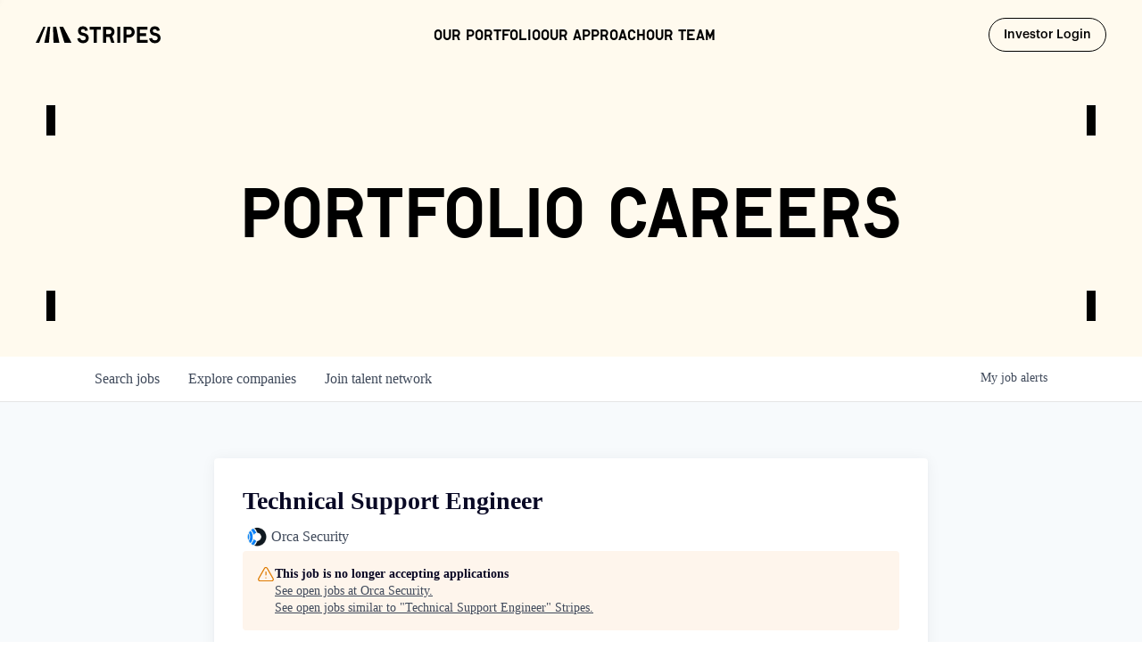

--- FILE ---
content_type: text/html; charset=utf-8
request_url: https://jobs.stripes.co/companies/orca-security/jobs/29314965-technical-support-engineer
body_size: 26601
content:
<!DOCTYPE html><html lang="en"><head><link rel="shortcut icon" href="https://cdn.filepicker.io/api/file/w4JNd7uHSqeaJvyQLCrS" data-next-head=""/><title data-next-head="">Technical Support Engineer @ Orca Security | Stripes Job Board</title><meta name="description" property="og:description" content="Search job openings across the Stripes network." data-next-head=""/><meta charSet="utf-8" data-next-head=""/><meta name="viewport" content="initial-scale=1.0, width=device-width" data-next-head=""/><link rel="apple-touch-icon" sizes="180x180" href="https://cdn.filepicker.io/api/file/w4JNd7uHSqeaJvyQLCrS" data-next-head=""/><link rel="icon" type="image/png" sizes="32x32" href="https://cdn.filepicker.io/api/file/w4JNd7uHSqeaJvyQLCrS" data-next-head=""/><link rel="icon" type="image/png" sizes="16x16" href="https://cdn.filepicker.io/api/file/w4JNd7uHSqeaJvyQLCrS" data-next-head=""/><link rel="shortcut icon" href="https://cdn.filepicker.io/api/file/w4JNd7uHSqeaJvyQLCrS" data-next-head=""/><meta name="url" property="og:url" content="https://jobs.stripes.co" data-next-head=""/><meta name="type" property="og:type" content="website" data-next-head=""/><meta name="title" property="og:title" content="Stripes Job Board" data-next-head=""/><meta name="image" property="og:image" content="http://cdn.filestackcontent.com/efzXKOxGSnAIQjMZ06RL" data-next-head=""/><meta name="secure_url" property="og:image:secure_url" content="https://cdn.filestackcontent.com/efzXKOxGSnAIQjMZ06RL" data-next-head=""/><meta name="twitter:card" content="summary_large_image" data-next-head=""/><meta name="twitter:image" content="https://cdn.filestackcontent.com/efzXKOxGSnAIQjMZ06RL" data-next-head=""/><meta name="twitter:title" content="Stripes Job Board" data-next-head=""/><meta name="twitter:description" content="Search job openings across the Stripes network." data-next-head=""/><meta name="google-site-verification" content="CQNnZQRH0dvJgCqWABp64ULhLI69C53ULhWdJemAW_w" data-next-head=""/><script>!function(){var analytics=window.analytics=window.analytics||[];if(!analytics.initialize)if(analytics.invoked)window.console&&console.error&&console.error("Segment snippet included twice.");else{analytics.invoked=!0;analytics.methods=["trackSubmit","trackClick","trackLink","trackForm","pageview","identify","reset","group","track","ready","alias","debug","page","once","off","on","addSourceMiddleware","addIntegrationMiddleware","setAnonymousId","addDestinationMiddleware"];analytics.factory=function(e){return function(){if(window.analytics.initialized)return window.analytics[e].apply(window.analytics,arguments);var i=Array.prototype.slice.call(arguments);i.unshift(e);analytics.push(i);return analytics}};for(var i=0;i<analytics.methods.length;i++){var key=analytics.methods[i];analytics[key]=analytics.factory(key)}analytics.load=function(key,i){var t=document.createElement("script");t.type="text/javascript";t.async=!0;t.src="https://an.getro.com/analytics.js/v1/" + key + "/analytics.min.js";var n=document.getElementsByTagName("script")[0];n.parentNode.insertBefore(t,n);analytics._loadOptions=i};analytics._writeKey="VKRqdgSBA3lFoZSlbeHbrzqQkLPBcP7W";;analytics.SNIPPET_VERSION="4.16.1";
analytics.load("VKRqdgSBA3lFoZSlbeHbrzqQkLPBcP7W");

}}();</script><link rel="stylesheet" href="https://cdn-customers.getro.com/stripes/style.react.css??v=7d49c166ca9f24905f04271c5fbd729797522e47"/><link rel="preload" href="https://cdn.getro.com/assets/_next/static/css/b1414ae24606c043.css" as="style"/><link rel="stylesheet" href="https://cdn.getro.com/assets/_next/static/css/b1414ae24606c043.css" data-n-g=""/><noscript data-n-css=""></noscript><script defer="" nomodule="" src="https://cdn.getro.com/assets/_next/static/chunks/polyfills-42372ed130431b0a.js"></script><script id="jquery" src="https://ajax.googleapis.com/ajax/libs/jquery/3.6.0/jquery.min.js" defer="" data-nscript="beforeInteractive"></script><script src="https://cdn.getro.com/assets/_next/static/chunks/webpack-ab58b860c16628b6.js" defer=""></script><script src="https://cdn.getro.com/assets/_next/static/chunks/framework-a008f048849dfc11.js" defer=""></script><script src="https://cdn.getro.com/assets/_next/static/chunks/main-4151966bb5b4038b.js" defer=""></script><script src="https://cdn.getro.com/assets/_next/static/chunks/pages/_app-52002506ec936253.js" defer=""></script><script src="https://cdn.getro.com/assets/_next/static/chunks/a86620fd-3b4606652f1c2476.js" defer=""></script><script src="https://cdn.getro.com/assets/_next/static/chunks/8230-afd6e299f7a6ae33.js" defer=""></script><script src="https://cdn.getro.com/assets/_next/static/chunks/4000-0acb5a82151cbee6.js" defer=""></script><script src="https://cdn.getro.com/assets/_next/static/chunks/9091-5cd776e8ee5ad3a3.js" defer=""></script><script src="https://cdn.getro.com/assets/_next/static/chunks/1637-66b68fc38bc6d10a.js" defer=""></script><script src="https://cdn.getro.com/assets/_next/static/chunks/3676-4975c339fc5bc499.js" defer=""></script><script src="https://cdn.getro.com/assets/_next/static/chunks/9358-87cc633cf780c23e.js" defer=""></script><script src="https://cdn.getro.com/assets/_next/static/chunks/9117-6f216abbf55ba8cd.js" defer=""></script><script src="https://cdn.getro.com/assets/_next/static/chunks/1446-b10012f4e22f3c87.js" defer=""></script><script src="https://cdn.getro.com/assets/_next/static/chunks/5355-7de2c819d8cad6ea.js" defer=""></script><script src="https://cdn.getro.com/assets/_next/static/chunks/9582-aa7f986fdb36f43c.js" defer=""></script><script src="https://cdn.getro.com/assets/_next/static/chunks/pages/companies/%5BcompanySlug%5D/jobs/%5BjobSlug%5D-76ab4cf3f421472f.js" defer=""></script><script src="https://cdn.getro.com/assets/_next/static/wVUNz74L36J38sTj2A9V4/_buildManifest.js" defer=""></script><script src="https://cdn.getro.com/assets/_next/static/wVUNz74L36J38sTj2A9V4/_ssgManifest.js" defer=""></script><meta name="sentry-trace" content="05af5312657d83d31f4494ff759a4e1f-05eceba6895f599d-0"/><meta name="baggage" content="sentry-environment=production,sentry-release=08a5512cff5c0e51019517bf0630219b287ce933,sentry-public_key=99c84790fa184cf49c16c34cd7113f75,sentry-trace_id=05af5312657d83d31f4494ff759a4e1f,sentry-org_id=129958,sentry-sampled=false,sentry-sample_rand=0.2439281142669445,sentry-sample_rate=0.033"/><style data-styled="" data-styled-version="5.3.11">.gVRrUK{box-sizing:border-box;margin:0;min-width:0;font-family:-apple-system,BlinkMacSystemFont,'Segoe UI','Roboto','Oxygen','Ubuntu','Cantarell','Fira Sans','Droid Sans','Helvetica Neue','sans-serif';font-weight:400;font-style:normal;font-size:16px;color:#3F495A;}/*!sc*/
.fyPcag{box-sizing:border-box;margin:0;min-width:0;background-color:#F7FAFC;min-height:100vh;-webkit-flex-direction:column;-ms-flex-direction:column;flex-direction:column;-webkit-align-items:stretch;-webkit-box-align:stretch;-ms-flex-align:stretch;align-items:stretch;}/*!sc*/
.dKubqp{box-sizing:border-box;margin:0;min-width:0;}/*!sc*/
.elbZCm{box-sizing:border-box;margin:0;min-width:0;width:100%;}/*!sc*/
.dFKghv{box-sizing:border-box;margin:0;min-width:0;box-shadow:0 1px 0 0 #e5e5e5;-webkit-flex-direction:row;-ms-flex-direction:row;flex-direction:row;width:100%;background-color:#ffffff;}/*!sc*/
.byBMUo{box-sizing:border-box;margin:0;min-width:0;max-width:100%;width:100%;margin-left:auto;margin-right:auto;}/*!sc*/
@media screen and (min-width:40em){.byBMUo{width:100%;}}/*!sc*/
@media screen and (min-width:65em){.byBMUo{width:1100px;}}/*!sc*/
.hQFgTu{box-sizing:border-box;margin:0;min-width:0;color:#4900FF;position:relative;-webkit-text-decoration:none;text-decoration:none;-webkit-transition:all ease 0.3s;transition:all ease 0.3s;text-transform:capitalize;-webkit-order:0;-ms-flex-order:0;order:0;padding-left:16px;padding-right:16px;padding-top:16px;padding-bottom:16px;font-size:16px;color:#3F495A;display:-webkit-box;display:-webkit-flex;display:-ms-flexbox;display:flex;-webkit-align-items:baseline;-webkit-box-align:baseline;-ms-flex-align:baseline;align-items:baseline;}/*!sc*/
@media screen and (min-width:40em){.hQFgTu{text-transform:capitalize;}}/*!sc*/
@media screen and (min-width:65em){.hQFgTu{text-transform:unset;}}/*!sc*/
.hQFgTu span{display:none;}/*!sc*/
.hQFgTu::after{content:'';position:absolute;left:0;right:0;bottom:0;height:0.125rem;background-color:#4900FF;opacity:0;-webkit-transition:opacity 0.3s;transition:opacity 0.3s;}/*!sc*/
.hQFgTu:hover{color:#3F495A;}/*!sc*/
.hQFgTu:active{background-color:#F7FAFC;-webkit-transform:scale(.94);-ms-transform:scale(.94);transform:scale(.94);}/*!sc*/
.hQFgTu.active{font-weight:600;color:#090925;}/*!sc*/
.hQFgTu.active::after{opacity:1;}/*!sc*/
@media screen and (min-width:40em){.hQFgTu{padding-left:16px;padding-right:16px;}}/*!sc*/
.ekJmTQ{box-sizing:border-box;margin:0;min-width:0;display:none;}/*!sc*/
@media screen and (min-width:40em){.ekJmTQ{display:none;}}/*!sc*/
@media screen and (min-width:65em){.ekJmTQ{display:inline-block;}}/*!sc*/
.cyRTWj{box-sizing:border-box;margin:0;min-width:0;color:#4900FF;position:relative;-webkit-text-decoration:none;text-decoration:none;-webkit-transition:all ease 0.3s;transition:all ease 0.3s;text-transform:capitalize;-webkit-order:1;-ms-flex-order:1;order:1;padding-left:16px;padding-right:16px;padding-top:16px;padding-bottom:16px;font-size:16px;color:#3F495A;display:-webkit-box;display:-webkit-flex;display:-ms-flexbox;display:flex;-webkit-align-items:baseline;-webkit-box-align:baseline;-ms-flex-align:baseline;align-items:baseline;}/*!sc*/
@media screen and (min-width:40em){.cyRTWj{text-transform:capitalize;}}/*!sc*/
@media screen and (min-width:65em){.cyRTWj{text-transform:unset;}}/*!sc*/
.cyRTWj span{display:none;}/*!sc*/
.cyRTWj::after{content:'';position:absolute;left:0;right:0;bottom:0;height:0.125rem;background-color:#4900FF;opacity:0;-webkit-transition:opacity 0.3s;transition:opacity 0.3s;}/*!sc*/
.cyRTWj:hover{color:#3F495A;}/*!sc*/
.cyRTWj:active{background-color:#F7FAFC;-webkit-transform:scale(.94);-ms-transform:scale(.94);transform:scale(.94);}/*!sc*/
.cyRTWj.active{font-weight:600;color:#090925;}/*!sc*/
.cyRTWj.active::after{opacity:1;}/*!sc*/
@media screen and (min-width:40em){.cyRTWj{padding-left:16px;padding-right:16px;}}/*!sc*/
.kPzaxb{box-sizing:border-box;margin:0;min-width:0;color:#4900FF;position:relative;-webkit-text-decoration:none;text-decoration:none;-webkit-transition:all ease 0.3s;transition:all ease 0.3s;text-transform:unset;-webkit-order:2;-ms-flex-order:2;order:2;padding-left:16px;padding-right:16px;padding-top:16px;padding-bottom:16px;font-size:16px;color:#3F495A;display:-webkit-box;display:-webkit-flex;display:-ms-flexbox;display:flex;-webkit-align-items:center;-webkit-box-align:center;-ms-flex-align:center;align-items:center;}/*!sc*/
.kPzaxb span{display:none;}/*!sc*/
.kPzaxb::after{content:'';position:absolute;left:0;right:0;bottom:0;height:0.125rem;background-color:#4900FF;opacity:0;-webkit-transition:opacity 0.3s;transition:opacity 0.3s;}/*!sc*/
.kPzaxb:hover{color:#3F495A;}/*!sc*/
.kPzaxb:active{background-color:#F7FAFC;-webkit-transform:scale(.94);-ms-transform:scale(.94);transform:scale(.94);}/*!sc*/
.kPzaxb.active{font-weight:600;color:#090925;}/*!sc*/
.kPzaxb.active::after{opacity:1;}/*!sc*/
@media screen and (min-width:40em){.kPzaxb{padding-left:16px;padding-right:16px;}}/*!sc*/
.jQZwAb{box-sizing:border-box;margin:0;min-width:0;display:inline-block;}/*!sc*/
@media screen and (min-width:40em){.jQZwAb{display:inline-block;}}/*!sc*/
@media screen and (min-width:65em){.jQZwAb{display:none;}}/*!sc*/
.ioCEHO{box-sizing:border-box;margin:0;min-width:0;margin-left:auto;margin-right:16px;text-align:left;-webkit-flex-direction:column;-ms-flex-direction:column;flex-direction:column;-webkit-order:9999;-ms-flex-order:9999;order:9999;}/*!sc*/
@media screen and (min-width:40em){.ioCEHO{margin-right:16px;}}/*!sc*/
@media screen and (min-width:65em){.ioCEHO{margin-right:0;}}/*!sc*/
.iJaGyT{box-sizing:border-box;margin:0;min-width:0;position:relative;cursor:pointer;-webkit-transition:all ease 0.3s;transition:all ease 0.3s;border-radius:4px;font-size:16px;font-weight:500;display:-webkit-box;display:-webkit-flex;display:-ms-flexbox;display:flex;-webkit-tap-highlight-color:transparent;-webkit-align-items:center;-webkit-box-align:center;-ms-flex-align:center;align-items:center;font-family:-apple-system,BlinkMacSystemFont,'Segoe UI','Roboto','Oxygen','Ubuntu','Cantarell','Fira Sans','Droid Sans','Helvetica Neue','sans-serif';color:#3F495A;background-color:#FFFFFF;border-style:solid;border-color:#A3B1C2;border-width:1px;border:none;border-color:transparent;width:small;height:small;margin-top:8px;padding:8px 16px;padding-right:0;-webkit-align-self:center;-ms-flex-item-align:center;align-self:center;font-size:14px;}/*!sc*/
.iJaGyT:active{-webkit-transform:scale(.94);-ms-transform:scale(.94);transform:scale(.94);box-shadow:inset 0px 1.875px 1.875px rgba(0,0,0,0.12);}/*!sc*/
.iJaGyT:disabled{color:#A3B1C2;}/*!sc*/
.iJaGyT:hover{background-color:#F7FAFC;}/*!sc*/
.iJaGyT [role="progressbar"] > div > div{border-color:rgba(63,73,90,0.2);border-top-color:#090925;}/*!sc*/
@media screen and (min-width:40em){.iJaGyT{border-color:#A3B1C2;}}/*!sc*/
@media screen and (min-width:40em){.iJaGyT{padding-right:16px;}}/*!sc*/
.jUfIjB{box-sizing:border-box;margin:0;min-width:0;display:none;}/*!sc*/
@media screen and (min-width:40em){.jUfIjB{display:block;}}/*!sc*/
.iqghoL{box-sizing:border-box;margin:0;min-width:0;margin-left:auto !important;margin-right:auto !important;box-sizing:border-box;max-width:100%;position:static;z-index:1;margin-left:auto;margin-right:auto;width:100%;padding-top:0;padding-left:16px;padding-right:16px;padding-bottom:64px;}/*!sc*/
@media screen and (min-width:40em){.iqghoL{width:100%;}}/*!sc*/
@media screen and (min-width:65em){.iqghoL{width:1132px;}}/*!sc*/
.ebGWQq{box-sizing:border-box;margin:0;min-width:0;-webkit-box-pack:justify;-webkit-justify-content:space-between;-ms-flex-pack:justify;justify-content:space-between;margin-bottom:24px;-webkit-flex-direction:column;-ms-flex-direction:column;flex-direction:column;width:100%;}/*!sc*/
@media screen and (min-width:40em){.ebGWQq{-webkit-flex-direction:row;-ms-flex-direction:row;flex-direction:row;}}/*!sc*/
@media screen and (min-width:65em){.ebGWQq{-webkit-flex-direction:row;-ms-flex-direction:row;flex-direction:row;}}/*!sc*/
.dsHaKT{box-sizing:border-box;margin:0;min-width:0;gap:24px;-webkit-flex-direction:column;-ms-flex-direction:column;flex-direction:column;width:100%;}/*!sc*/
.iaKmHE{box-sizing:border-box;margin:0;min-width:0;font-size:28px;margin-bottom:8px;color:#090925;}/*!sc*/
.iKYCNv{box-sizing:border-box;margin:0;min-width:0;-webkit-column-gap:8px;column-gap:8px;cursor:pointer;-webkit-align-items:center;-webkit-box-align:center;-ms-flex-align:center;align-items:center;}/*!sc*/
.iKYCNv color{main:#3F495A;dark:#090925;subtle:#67738B;placeholder:#8797AB;link:#3F495A;link-accent:#4900FF;error:#D90218;}/*!sc*/
.hRzXmX{box-sizing:border-box;margin:0;min-width:0;width:32px;}/*!sc*/
.ijjZxr{box-sizing:border-box;margin:0;min-width:0;margin-bottom:16px;}/*!sc*/
.kGAAEy{box-sizing:border-box;margin:0;min-width:0;-webkit-flex-direction:column;-ms-flex-direction:column;flex-direction:column;gap:8px;}/*!sc*/
.dkjSzf{box-sizing:border-box;margin:0;min-width:0;font-weight:600;font-size:14px;color:#090925;}/*!sc*/
.eRlSKr{box-sizing:border-box;margin:0;min-width:0;color:#3F495A!important;font-weight:500;}/*!sc*/
.lhPfhV{box-sizing:border-box;margin:0;min-width:0;-webkit-column-gap:8px;column-gap:8px;-webkit-box-pack:justify;-webkit-justify-content:space-between;-ms-flex-pack:justify;justify-content:space-between;}/*!sc*/
.hQNFTd{box-sizing:border-box;margin:0;min-width:0;row-gap:8px;-webkit-flex-direction:column;-ms-flex-direction:column;flex-direction:column;}/*!sc*/
.fLzXDu{box-sizing:border-box;margin:0;min-width:0;font-size:14px;color:#67738B;}/*!sc*/
.crBMPy{box-sizing:border-box;margin:0;min-width:0;margin-top:40px;}/*!sc*/
.crBMPy li:not(:last-child){margin-bottom:8px;}/*!sc*/
.crBMPy p,.crBMPy span,.crBMPy div,.crBMPy li,.crBMPy ol,.crBMPy ul{color:#3F495A;font-size:16px!important;line-height:140%!important;margin:0 auto 16px;}/*!sc*/
.crBMPy h1,.crBMPy h2,.crBMPy h3,.crBMPy h4,.crBMPy h5,.crBMPy h6{color:#090925;}/*!sc*/
.crBMPy h4,.crBMPy h5,.crBMPy h6{font-size:16px;margin:0 auto 16px;}/*!sc*/
.crBMPy h1:not(:first-child){font-size:24px;margin:48px auto 16px;}/*!sc*/
.crBMPy h2:not(:first-child){font-size:20px;margin:32px auto 16px;}/*!sc*/
.crBMPy h3:not(:first-child){font-size:18px;margin:24px auto 16px;}/*!sc*/
.crBMPy ul{padding:0 0 0 32px;}/*!sc*/
.crBMPy a{color:#3F495A !important;}/*!sc*/
.iIGtVd{box-sizing:border-box;margin:0;min-width:0;max-width:600px;margin:0 auto;}/*!sc*/
.friAmK{box-sizing:border-box;margin:0;min-width:0;padding-bottom:40px;margin-top:40px;}/*!sc*/
.bOyPTM{box-sizing:border-box;margin:0;min-width:0;gap:40px;margin-top:40px;-webkit-align-items:center;-webkit-box-align:center;-ms-flex-align:center;align-items:center;-webkit-box-pack:justify;-webkit-justify-content:space-between;-ms-flex-pack:justify;justify-content:space-between;-webkit-flex-direction:column;-ms-flex-direction:column;flex-direction:column;}/*!sc*/
@media screen and (min-width:40em){.bOyPTM{-webkit-flex-direction:row;-ms-flex-direction:row;flex-direction:row;}}/*!sc*/
.kkTXM{box-sizing:border-box;margin:0;min-width:0;-webkit-text-decoration-line:underline;text-decoration-line:underline;cursor:pointer;display:block;text-align:center;color:#3F495A !important;font-size:14px;line-height:22px;}/*!sc*/
.fIUOoG{box-sizing:border-box;margin:0;min-width:0;justify-self:flex-end;margin-top:auto;-webkit-flex-direction:row;-ms-flex-direction:row;flex-direction:row;width:100%;background-color:transparent;padding-top:32px;padding-bottom:32px;}/*!sc*/
.Jizzq{box-sizing:border-box;margin:0;min-width:0;width:100%;margin-left:auto;margin-right:auto;-webkit-flex-direction:column;-ms-flex-direction:column;flex-direction:column;text-align:center;}/*!sc*/
@media screen and (min-width:40em){.Jizzq{width:1100px;}}/*!sc*/
.fONCsf{box-sizing:border-box;margin:0;min-width:0;color:#4900FF;-webkit-align-self:center;-ms-flex-item-align:center;align-self:center;margin-bottom:16px;color:#090925;width:120px;}/*!sc*/
.bfORaf{box-sizing:border-box;margin:0;min-width:0;color:currentColor;width:100%;height:auto;}/*!sc*/
.gkPOSa{box-sizing:border-box;margin:0;min-width:0;-webkit-flex-direction:row;-ms-flex-direction:row;flex-direction:row;-webkit-box-pack:center;-webkit-justify-content:center;-ms-flex-pack:center;justify-content:center;-webkit-flex-wrap:wrap;-ms-flex-wrap:wrap;flex-wrap:wrap;}/*!sc*/
.hDtUlk{box-sizing:border-box;margin:0;min-width:0;-webkit-appearance:none;-moz-appearance:none;appearance:none;display:inline-block;text-align:center;line-height:inherit;-webkit-text-decoration:none;text-decoration:none;font-size:inherit;padding-left:16px;padding-right:16px;padding-top:8px;padding-bottom:8px;color:#ffffff;background-color:#4900FF;border:none;border-radius:4px;padding-left:8px;padding-right:8px;font-size:16px;position:relative;z-index:2;cursor:pointer;-webkit-transition:all ease 0.3s;transition:all ease 0.3s;border-radius:4px;font-weight:500;display:-webkit-box;display:-webkit-flex;display:-ms-flexbox;display:flex;-webkit-tap-highlight-color:transparent;-webkit-align-items:center;-webkit-box-align:center;-ms-flex-align:center;align-items:center;font-family:-apple-system,BlinkMacSystemFont,'Segoe UI','Roboto','Oxygen','Ubuntu','Cantarell','Fira Sans','Droid Sans','Helvetica Neue','sans-serif';color:#3F495A;background-color:transparent;border-style:solid;border-color:#A3B1C2;border-width:1px;border:none;-webkit-box-pack:unset;-webkit-justify-content:unset;-ms-flex-pack:unset;justify-content:unset;-webkit-text-decoration:none;text-decoration:none;white-space:nowrap;margin-right:16px;padding:0;color:#67738B;padding-top:4px;padding-bottom:4px;font-size:12px;}/*!sc*/
.hDtUlk:active{-webkit-transform:scale(.94);-ms-transform:scale(.94);transform:scale(.94);box-shadow:inset 0px 1.875px 1.875px rgba(0,0,0,0.12);}/*!sc*/
.hDtUlk:disabled{color:#A3B1C2;}/*!sc*/
.hDtUlk:hover{-webkit-text-decoration:underline;text-decoration:underline;}/*!sc*/
.hDtUlk [role="progressbar"] > div > div{border-color:rgba(63,73,90,0.2);border-top-color:#090925;}/*!sc*/
data-styled.g1[id="sc-aXZVg"]{content:"gVRrUK,fyPcag,dKubqp,elbZCm,dFKghv,byBMUo,hQFgTu,ekJmTQ,cyRTWj,kPzaxb,jQZwAb,ioCEHO,iJaGyT,jUfIjB,iqghoL,ebGWQq,dsHaKT,iaKmHE,iKYCNv,hRzXmX,ijjZxr,kGAAEy,dkjSzf,eRlSKr,lhPfhV,hQNFTd,fLzXDu,crBMPy,iIGtVd,friAmK,bOyPTM,kkTXM,fIUOoG,Jizzq,fONCsf,bfORaf,gkPOSa,hDtUlk,"}/*!sc*/
.fteAEG{display:-webkit-box;display:-webkit-flex;display:-ms-flexbox;display:flex;}/*!sc*/
data-styled.g2[id="sc-gEvEer"]{content:"fteAEG,"}/*!sc*/
.flWBVF{box-sizing:border-box;margin:0;min-width:0;container-type:inline-size;container-name:hero;}/*!sc*/
.fFCyIL{box-sizing:border-box;margin:0;min-width:0;position:relative;background-size:cover;background-position:center center;text-align:center;padding-top:32px;padding-bottom:32px;color:#ffffff;}/*!sc*/
@media (min-width:480px){.fFCyIL{padding:calc(10 * 0.5rem) 0;}}/*!sc*/
.fFCyIL::before{content:'';position:absolute;left:0;right:0;top:0;bottom:0;background-color:rgba(27,36,50,0.7);z-index:2;}/*!sc*/
.iFoJuC{box-sizing:border-box;margin:0;min-width:0;object-fit:cover;width:100%;height:100%;position:absolute;left:0;top:0;}/*!sc*/
.cmDbPT{box-sizing:border-box;margin:0;min-width:0;margin-left:auto !important;margin-right:auto !important;box-sizing:border-box;max-width:100%;position:relative;z-index:3;margin-left:auto;margin-right:auto;width:100%;padding-top:0;padding-left:16px;padding-right:16px;}/*!sc*/
@media screen and (min-width:40em){.cmDbPT{width:100%;}}/*!sc*/
@media screen and (min-width:65em){.cmDbPT{width:1132px;}}/*!sc*/
.bsENgY{box-sizing:border-box;margin:0;min-width:0;max-width:900px;position:relative;text-align:center;font-size:18px;font-weight:500;font-family:inherit;margin-left:auto;margin-right:auto;margin-top:0;margin-bottom:0;color:inherit;}/*!sc*/
@media screen and (min-width:40em){.bsENgY{font-size:32px;}}/*!sc*/
.fmUVIp{box-sizing:border-box;margin:0;min-width:0;-webkit-box-pack:center;-webkit-justify-content:center;-ms-flex-pack:center;justify-content:center;-webkit-align-items:center;-webkit-box-align:center;-ms-flex-align:center;align-items:center;}/*!sc*/
.fmUVIp:not(:first-child){margin-top:32px;}/*!sc*/
@media screen and (min-width:40em){.fmUVIp:not(:first-child){margin-top:64px;}}/*!sc*/
@media screen and (min-width:65em){.fmUVIp:not(:first-child){margin-top:64px;}}/*!sc*/
.HtwpK{box-sizing:border-box;margin:0;min-width:0;max-width:300px;}/*!sc*/
.eOOXFH{box-sizing:border-box;margin:0;min-width:0;-webkit-box-pack:space-around;-webkit-justify-content:space-around;-ms-flex-pack:space-around;justify-content:space-around;margin-top:0;}/*!sc*/
.fbDqWI{box-sizing:border-box;margin:0;min-width:0;padding-right:64px;}/*!sc*/
.izkFvz{box-sizing:border-box;margin:0;min-width:0;-webkit-flex-direction:column;-ms-flex-direction:column;flex-direction:column;text-align:left;padding-right:64px;}/*!sc*/
.jZIqdX{box-sizing:border-box;margin:0;min-width:0;font-size:20px;font-weight:500;}/*!sc*/
@media screen and (min-width:40em){.jZIqdX{font-size:30px;}}/*!sc*/
.erBpup{box-sizing:border-box;margin:0;min-width:0;text-transform:uppercase;font-size:12px;}/*!sc*/
.gwmNXr{box-sizing:border-box;margin:0;min-width:0;}/*!sc*/
.mcBfM{box-sizing:border-box;margin:0;min-width:0;-webkit-flex-direction:column;-ms-flex-direction:column;flex-direction:column;text-align:left;}/*!sc*/
.eBWkFz{box-sizing:border-box;margin:0;min-width:0;padding:32px;box-shadow:0px 1px 2px 0px rgba(27,36,50,0.04),0px 1px 16px 0px rgba(27,36,50,0.06);border-radius:4px;background-color:#FFFFFF;margin-left:auto;margin-right:auto;width:100%;-webkit-flex-direction:column;-ms-flex-direction:column;flex-direction:column;padding-left:16px;padding-right:16px;margin-top:64px;max-width:800px;margin-left:auto;margin-right:auto;}/*!sc*/
@media screen and (min-width:40em){.eBWkFz{padding-left:32px;padding-right:32px;}}/*!sc*/
.jBogQf{box-sizing:border-box;margin:0;min-width:0;position:relative;width:100%;-webkit-align-items:start;-webkit-box-align:start;-ms-flex-align:start;align-items:start;}/*!sc*/
.ddKpAl{box-sizing:border-box;margin:0;min-width:0;-webkit-flex:1 1;-ms-flex:1 1;flex:1 1;}/*!sc*/
.VWXkL{box-sizing:border-box;margin:0;min-width:0;position:relative;font-weight:500;color:#3F495A;height:100%;width:100%;border-radius:4px;}/*!sc*/
.cVYRew{box-sizing:border-box;margin:0;min-width:0;max-width:100%;height:auto;border-radius:4px;overflow:hidden;object-fit:contain;width:100%;height:100%;}/*!sc*/
.hPknKP{box-sizing:border-box;margin:0;min-width:0;background-color:#FEF5EC;text-align:left;-webkit-align-items:flex-start;-webkit-box-align:flex-start;-ms-flex-align:flex-start;align-items:flex-start;-webkit-flex:0 0 auto;-ms-flex:0 0 auto;flex:0 0 auto;padding:16px;border-radius:4px;line-height:1.4;gap:16px;}/*!sc*/
.jDfdPi{box-sizing:border-box;margin:0;min-width:0;height:20px;width:20px;}/*!sc*/
.kgAlEH{box-sizing:border-box;margin:0;min-width:0;color:#DE7B02;-webkit-align-items:center;-webkit-box-align:center;-ms-flex-align:center;align-items:center;-webkit-flex:0 0 auto;-ms-flex:0 0 auto;flex:0 0 auto;}/*!sc*/
.cYMjnh{box-sizing:border-box;margin:0;min-width:0;font-weight:500;font-size:14px;color:#3F495A;}/*!sc*/
.exMvxQ{box-sizing:border-box;margin:0;min-width:0;-webkit-text-decoration:none;text-decoration:none;color:currentColor;width:100%;height:auto;}/*!sc*/
data-styled.g3[id="sc-eqUAAy"]{content:"flWBVF,fFCyIL,iFoJuC,cmDbPT,bsENgY,fmUVIp,HtwpK,eOOXFH,fbDqWI,izkFvz,jZIqdX,erBpup,gwmNXr,mcBfM,eBWkFz,jBogQf,ddKpAl,VWXkL,cVYRew,hPknKP,jDfdPi,kgAlEH,cYMjnh,exMvxQ,"}/*!sc*/
.gQycbC{display:-webkit-box;display:-webkit-flex;display:-ms-flexbox;display:flex;}/*!sc*/
data-styled.g4[id="sc-fqkvVR"]{content:"gQycbC,"}/*!sc*/
</style></head><body id="main-wrapper" class="custom-design-stripes"><div id="root"></div><div id="__next"><div class="sc-aXZVg gVRrUK"><div class="" style="position:fixed;top:0;left:0;height:2px;background:transparent;z-index:99999999999;width:100%"><div class="" style="height:100%;background:#4900FF;transition:all 500ms ease;width:0%"><div style="box-shadow:0 0 10px #4900FF, 0 0 10px #4900FF;width:5%;opacity:1;position:absolute;height:100%;transition:all 500ms ease;transform:rotate(3deg) translate(0px, -4px);left:-10rem"></div></div></div><div id="wlc-main" class="sc-aXZVg sc-gEvEer fyPcag fteAEG network-container"><div data-testid="custom-header" id="stripes-custom-header" class="sc-aXZVg dKubqp stripes-custom-part">
<div class="cd-wrapper scrollbar-none relative antialiased">
  <header
    class="fixed top-0 left-0 z-header w-full py-4 lg:py-5 headroom headroom--not-bottom headroom-dark headroom--not-top headroom--unpinned">
    <div class="max-w-[1512px] mx-auto px-5 sm:px-6 md:px-8 lg:px-10 flex justify-between items-center gap-8 w-full">
      <a href="https://www.stripes.co/" class="text-black" title="Stripes">
        <svg width="323" height="46" class="max-w-[112px] h-[56px] md:max-w-[140px] md:h-auto stroke-0"
          viewBox="0 0 7447.7 1000" fill="none" xmlns="http://www.w3.org/2000/svg" title="Stripes">
          <path
            d="M2140.2 981.7H1717L1413.6 18.1H1635l505.2 963.6zm-726.6 0h-350.9l-28.2-963.5h190.6l188.5 963.5zm-1207.3 0H0L464 18.1h121.8L206.3 981.7zm307.1 0h273.7l81.7-963.5H720.5L513.4 981.7zM6033.1 981.7V18.1h634.1v172.6h-457.6v215.7h373.8V579h-373.8v230h464.1v172.6h-640.6zm-614.5-495.6h171.2c75.8 0 137.3-66.6 137.3-146.4 0-83.7-62.7-149.1-137.3-149.1h-171.2v295.5zm-176.4 495.6V18.1h342.5c176.5 0 317.7 129.5 317.7 319 0 189.6-139.9 321.6-317.7 321.6h-166.1v322.9h-176.4zm-372.6 0h176.5V18.1h-176.5v963.6zm-673.3-524.2h192.2c73.2 0 133.4-60.1 133.4-132s-60.1-134.6-133.4-134.6h-192.2v266.7-.1zm-176.5 524.2V18.1H4382c176.5 0 317.7 122.9 317.7 303.3 0 105.9-54.9 200-137.3 254.9l137.3 405.3H4514l-118.9-353h-198.7v353h-176.6zm-806.6-791V18.1h675.9v172.6h-249.6v790.9H3463V190.7H3213.2zm-50.9 506c-3.9 179.1-141.2 303.3-336 303.3-183 0-321.6-104.6-345.2-281.1l177.8-26.1 6.5 28.8c13.1 60.1 58.8 103.3 118.9 103.3h79.7c73.2 0 122.9-56.2 122.9-122.9s-38-112.4-117.7-132l-139.9-34c-118.9-28.8-202.6-126.8-202.6-268 0-158.1 108.5-268 266.7-268h57.6c145.1 0 252.3 100.7 260.2 247.1L2937.4 272l-6-31.1c-5.1-26.4-22.1-49.2-46.5-60.6-10.4-4.9-21.9-7.6-33.8-7.6h-70.6c-41.9 0-78.4 38-78.4 85v22.2c0 43.1 31.4 78.4 69.3 87.6l133.4 31.4c169.9 40.5 260.2 149.1 257.6 298m4285.2-.2c-3.9 179.1-141.2 303.3-336 303.3-183 0-321.6-104.6-345.2-281.1l177.8-26.1 6.5 28.8c13.1 60.1 58.8 103.3 118.9 103.3h79.7c73.2 0 122.9-56.2 122.9-122.9s-38-112.4-117.7-132l-139.8-34c-118.9-28.8-202.6-126.8-202.6-268 0-158.1 108.5-268 266.7-268h57.6c145.1 0 252.3 100.7 260.2 247.1L7222.8 272l-6-31.1c-5.1-26.4-22.1-49.2-46.5-60.6-10.4-4.9-21.9-7.6-33.8-7.6h-70.6c-41.9 0-78.4 38-78.4 85v22.2c0 43.1 31.4 78.4 69.3 87.6l133.4 31.4c169.9 40.5 260.2 149.1 257.6 298"
            fill="currentColor"></path>
        </svg> </a>
      <nav aria-label="Desktop Navigation" class="hidden lg:flex items-center gap-8">
        <a href="https://www.stripes.co/our-portfolio" target="" class="font-lutz nav-link text-black">
          Our Portfolio
        </a>
        <a href="https://www.stripes.co/our-approach" target="" class="font-lutz nav-link text-black">
          Our Approach
        </a>
        <a href="https://www.stripes.co/our-team" target="" class="font-lutz nav-link text-black">
          Our Team
        </a>
      </nav>
      <a href="https://stripes.altareturn.com/" target="_blank" class="btn-large hidden lg:inline btn-dark">
        Investor Login
        <span class="sr-only">Opens in a new window</span> </a>
      <button type="button" class="nav-btn lg:hidden font-lutz lowercase text-lg relative text-black"
        x-on:click="mobileMenuOpen = !mobileMenuOpen" x-bind:aria-expanded="mobileMenuOpen" aria-expanded="false">
        Menu
        <span x-data=" { open: 'Open Mobile Menu', close: 'Close Mobile Menu' } " class="sr-only"
          x-text="!mobileMenuOpen ? open : close">Open Mobile Menu</span>
      </button>
    </div>
  </header>

  <nav class="bg-neutral-50 fixed top-0 left-0 w-full h-full lg:hidden z-mobile-menu nav-menu" x-show="mobileMenuOpen"
    x-trap.noscroll="mobileMenuOpen" x-transition.opacity="" x-on:click.away="mobileMenuOpen = false"
    aria-label="Mobile Navigation">

    <div class="max-w-[1512px] mx-auto px-5 sm:px-6 md:px-8 lg:px-10 py-4 flex items-center justify-between">
      <a href="https://www.stripes.co/" class="text-black">
        <svg width="323" height="46" class="max-w-[112px] h-[56px] md:max-w-[140px] md:h-auto stroke-0"
          viewBox="0 0 7447.7 1000" fill="none" xmlns="http://www.w3.org/2000/svg" title="Stripes">
          <path
            d="M2140.2 981.7H1717L1413.6 18.1H1635l505.2 963.6zm-726.6 0h-350.9l-28.2-963.5h190.6l188.5 963.5zm-1207.3 0H0L464 18.1h121.8L206.3 981.7zm307.1 0h273.7l81.7-963.5H720.5L513.4 981.7zM6033.1 981.7V18.1h634.1v172.6h-457.6v215.7h373.8V579h-373.8v230h464.1v172.6h-640.6zm-614.5-495.6h171.2c75.8 0 137.3-66.6 137.3-146.4 0-83.7-62.7-149.1-137.3-149.1h-171.2v295.5zm-176.4 495.6V18.1h342.5c176.5 0 317.7 129.5 317.7 319 0 189.6-139.9 321.6-317.7 321.6h-166.1v322.9h-176.4zm-372.6 0h176.5V18.1h-176.5v963.6zm-673.3-524.2h192.2c73.2 0 133.4-60.1 133.4-132s-60.1-134.6-133.4-134.6h-192.2v266.7-.1zm-176.5 524.2V18.1H4382c176.5 0 317.7 122.9 317.7 303.3 0 105.9-54.9 200-137.3 254.9l137.3 405.3H4514l-118.9-353h-198.7v353h-176.6zm-806.6-791V18.1h675.9v172.6h-249.6v790.9H3463V190.7H3213.2zm-50.9 506c-3.9 179.1-141.2 303.3-336 303.3-183 0-321.6-104.6-345.2-281.1l177.8-26.1 6.5 28.8c13.1 60.1 58.8 103.3 118.9 103.3h79.7c73.2 0 122.9-56.2 122.9-122.9s-38-112.4-117.7-132l-139.9-34c-118.9-28.8-202.6-126.8-202.6-268 0-158.1 108.5-268 266.7-268h57.6c145.1 0 252.3 100.7 260.2 247.1L2937.4 272l-6-31.1c-5.1-26.4-22.1-49.2-46.5-60.6-10.4-4.9-21.9-7.6-33.8-7.6h-70.6c-41.9 0-78.4 38-78.4 85v22.2c0 43.1 31.4 78.4 69.3 87.6l133.4 31.4c169.9 40.5 260.2 149.1 257.6 298m4285.2-.2c-3.9 179.1-141.2 303.3-336 303.3-183 0-321.6-104.6-345.2-281.1l177.8-26.1 6.5 28.8c13.1 60.1 58.8 103.3 118.9 103.3h79.7c73.2 0 122.9-56.2 122.9-122.9s-38-112.4-117.7-132l-139.8-34c-118.9-28.8-202.6-126.8-202.6-268 0-158.1 108.5-268 266.7-268h57.6c145.1 0 252.3 100.7 260.2 247.1L7222.8 272l-6-31.1c-5.1-26.4-22.1-49.2-46.5-60.6-10.4-4.9-21.9-7.6-33.8-7.6h-70.6c-41.9 0-78.4 38-78.4 85v22.2c0 43.1 31.4 78.4 69.3 87.6l133.4 31.4c169.9 40.5 260.2 149.1 257.6 298"
            fill="currentColor"></path>
        </svg> </a>
      <button type="button" class="font-lutz lowercase text-lg relative text-black close-nav-btn"
        x-on:click="mobileMenuOpen = false">
        Close
      </button>
    </div>
    <div class="container h-[calc(100%-100px)] mt-4  relative">
      <div class="black-rect-tl absolute left-5 top-4 bg-black w-[6px] h-5" x-show="mobileMenuOpen"
        x-transition:enter="transition ease-out duration-500"
        x-transition:enter-start="opacity-0 translate-x-4 translate-y-4 scale-x-0"
        x-transition:enter-end="opacity-100 translate-x-0 translate-y-0 scale-x-1"></div>
      <div class="black-rect-tr absolute right-5 top-4 bg-black w-[6px] h-5" x-show="mobileMenuOpen"
        x-transition:enter="transition ease-out duration-500"
        x-transition:enter-start="opacity-0 -translate-x-4 translate-y-4 scale-x-0"
        x-transition:enter-end="opacity-100 translate-x-0 translate-y-0 scale-x-1"></div>
      <div class="black-rect-bl absolute left-5 bottom-10 bg-black w-[6px] h-5" x-show="mobileMenuOpen"
        x-transition:enter="transition ease-out duration-500"
        x-transition:enter-start="opacity-0 translate-x-4 -translate-y-4 scale-x-0"
        x-transition:enter-end="opacity-100 translate-x-0 translate-y-0 scale-x-1"></div>
      <div class="black-rect-br absolute right-5 bottom-10 bg-black w-[6px] h-5" x-show="mobileMenuOpen"
        x-transition:enter="transition ease-out duration-500"
        x-transition:enter-start="opacity-0 -translate-x-4 -translate-y-4 scale-x-0"
        x-transition:enter-end="opacity-100 translate-x-0 translate-y-0 scale-x-1"></div>
      <div
        class="flex flex-col gap-10 h-full justify-center pt-20 pb-[100px] overflow-y-scroll nav-menu-contents nav-menu-scrollable">
        <div class="flex flex-col gap-10 h-full justify-center items-center">





          <a href="https://www.stripes.co/our-portfolio" target="" class="h2-large text-center">
            Our Portfolio
          </a>




          <a href="https://www.stripes.co/our-approach" target="" class="h2-large text-center">
            Our Approach
          </a>




          <a href="https://www.stripes.co/our-team" target="" class="h2-large text-center">
            Our Team
          </a>

        </div>
        <a href="https://stripes.altareturn.com/" target="_blank" class="btn-large max-w-min mx-auto">
          Investor Login
          <span class="sr-only">Opens in a new window</span> </a>
      </div>
    </div>
  </nav>
</div>

</div><div width="1" class="sc-aXZVg elbZCm"><div class="sc-eqUAAy flWBVF job-board-hero"><div data-testid="default-hero" color="white" class="sc-eqUAAy fFCyIL network-hero"><img alt="hero" sx="[object Object]" loading="lazy" decoding="async" data-nimg="fill" class="sc-eqUAAy iFoJuC" style="position:absolute;height:100%;width:100%;left:0;top:0;right:0;bottom:0;color:transparent" src="https://cdn.getro.com/collections/b30f0d98-7d97-5a10-85e3-d0d6c38b8931-1727798102"/><div width="1,1,1132px" class="sc-eqUAAy cmDbPT container custom-design-stripes" data-testid="container"><h2 class="sc-eqUAAy bsENgY job-tagline" data-testid="tagline" font-size="3,32px" font-weight="medium" font-family="inherit" color="inherit">Portfolio Careers</h2><div class="sc-eqUAAy sc-fqkvVR fmUVIp gQycbC network-intro" data-testid="network-info"><div class="sc-eqUAAy HtwpK info"><div data-testid="number-wrapper" class="sc-eqUAAy sc-fqkvVR eOOXFH gQycbC stats job-number-wrapper"><div class="sc-eqUAAy sc-fqkvVR izkFvz gQycbC sc-eqUAAy fbDqWI job-org-count" data-testid="org-count"><div font-size="4,30px" font-weight="medium" class="sc-eqUAAy jZIqdX number"></div><div font-size="0" class="sc-eqUAAy erBpup text">companies</div></div><div class="sc-eqUAAy sc-fqkvVR mcBfM gQycbC sc-eqUAAy gwmNXr" data-testid="job-count"><div font-size="4,30px" font-weight="medium" class="sc-eqUAAy jZIqdX number"></div><div font-size="0" class="sc-eqUAAy erBpup text">Jobs</div></div></div></div></div></div></div></div><div id="content"><div data-testid="navbar" width="1" class="sc-aXZVg sc-gEvEer dFKghv fteAEG"><div width="1,1,1100px" class="sc-aXZVg sc-gEvEer byBMUo fteAEG"><a href="/jobs" class="sc-aXZVg hQFgTu theme_only " font-size="2" color="text.main" display="flex"><div display="none,none,inline-block" class="sc-aXZVg ekJmTQ">Search </div>jobs</a><a href="/companies" class="sc-aXZVg cyRTWj theme_only " font-size="2" color="text.main" display="flex"><div display="none,none,inline-block" class="sc-aXZVg ekJmTQ">Explore </div>companies</a><a href="/talent-network" class="sc-aXZVg kPzaxb theme_only " font-size="2" color="text.main" display="flex"><div display="none,none,inline-block" class="sc-aXZVg ekJmTQ">Join talent network</div><div display="inline-block,inline-block,none" class="sc-aXZVg jQZwAb">Talent</div></a><div order="9999" class="sc-aXZVg sc-gEvEer ioCEHO fteAEG"><div class="sc-aXZVg sc-gEvEer iJaGyT fteAEG theme_only" data-testid="my-job-alerts-button" font-size="14px">My <span class="sc-aXZVg jUfIjB">job </span>alerts</div></div></div></div><div width="1,1,1132px" data-testid="container" class="sc-aXZVg iqghoL"><script data-testid="job-ldjson" type="application/ld+json" async="">{"@context":"https://schema.org/","@type":"JobPosting","title":"Technical Support Engineer","description":"<p><strong>Location: Portland, OR and/or Baton Rouge, LA- Hybrid remote (in office two days a week)</strong></p><p><strong>ABOUT US</strong></p><p><strong>Dive right in. Swim with our pod.</strong> At Orca, in the right environment and with the right team, talent has no boundaries. This team spirit, together with our drive to always aim high, has quickly earned us unicorn status and turned us into a global cloud security innovation leader. So if you’re ready to join an amazing team of people who inspire each other every day, now is the time to find your place in our pod.</p><p>We’re looking for driven and talented people like you to join our Technical Support team and our mission to change the future of cloud security. <strong>Ready to dive in and swim with our pod? </strong></p><p><strong>HIGHLIGHTS</strong></p><ul> <li>High-growth: In just 4 years, we’ve reached milestones that take other companies a decade or more. In the last two years, we’ve doubled our employee count, tripled our customer count, and rapidly expanded our product capabilities.</li> <li>Disruptive innovation: Our founders saw that traditional security didn’t work for the cloud—so they set out to carve a new path. We’re relentless pioneers who invented agentless technology and continue to be the most comprehensive and innovative cloud security company. </li> <li>Well-capitalized: With a valuation of $1.8 billion, Orca is a cybersecurity unicorn dominating the cloud security space. We’re backed by an impressive team of investors such as Capital G, ICONIQ, GGV, and SVCI, a syndicate of CISOs who invest their own money after conducting their due diligence. </li> <li>Respectful and transparent culture: Our executives pride themselves on being accessible to everyone and believe in sharing knowledge with the employees. Each employee has a place in shaping the future of our industry.</li> </ul><h4><strong>ABOUT THE ROLE</strong></h4><p>We have an inspiring team of top talents building a product that revolutionizes the way security is being done in the cloud. If you are an enthusiastic and technologically oriented support engineer, who is looking for a new challenge come join our team.</p><p><strong>On a typical day you'll:</strong></p><ul> <li>Provide Tier 3 support for Orca customers</li> <li>Take end-to-end ownership of technical issues and work closely with R&amp;D until full resolution</li> <li>Perform basic and advanced troubleshooting including DB analysis, log review and research</li> <li>Develop and maintain troubleshooting skills and technical knowledge</li> <li>Be able to multitask and prioritize incoming tickets</li> <li>Conduct remote session with our customers</li> <li>Document and share your knowledge, creating internal documents and self-help guides for customers</li> </ul><h4><strong>ABOUT YOU</strong></h4><ul> <li>3-4 years hand-on experience as a Technical Support Engineer</li> <li>Self-learning abilities and a technical understanding</li> <li>Able to provide in depth analyses in a short time</li> <li>Troubleshooting and diagnosis capabilities</li> <li>Excellent communication skills and team work</li> <li>Self management, multitasking, and prioritization skills</li> <li>Fast learner, and ability to perform well under pressure</li> <li>Knowledge of cloud solutions AWS, GCP and Azure - An advantage</li> <li>Knowledge on databases - Postgres and ElasticSearch queries - An advantage</li> <li>Monitoring solutions experience - Grafana, Prometheus or any others - An advantage</li> </ul>","datePosted":"2023-09-04T02:02:03.771Z","validThrough":"2023-10-12","employmentType":[],"hiringOrganization":{"@type":"Organization","name":"Orca Security","description":"Orca Security is the pioneer of agentless cloud security and is trusted by hundreds of enterprises globally. We're the industry-leading cloud security platform that identifies, prioritizes, and remediates security risks and compliance issues across your cloud estate spanning AWS, Azure, Google Cloud, and Kubernetes.","numberOfEmployees":413,"address":[{"address":{"@type":"PostalAddress","addressLocality":"Portland, OR, USA"}},{"address":{"@type":"PostalAddress","addressLocality":"Tel Aviv-Yafo, Israel"}},{"address":{"@type":"PostalAddress","addressLocality":"Los Angeles, CA, USA"}},{"address":{"@type":"PostalAddress","addressLocality":"Ezor Tel Aviv, Israel"}}],"sameAs":"https://orca.security","url":"https://orca.security","logo":"https://cdn.getro.com/companies/99d0e895-54b9-4210-ad4b-7514f7c4c05a-1761961441","keywords":"Computer & Network Security, Security"},"jobLocation":{"@type":"Place","address":{"@type":"PostalAddress","addressLocality":"Portland, OR, USA"}},"baseSalary":{"@type":"MonetaryAmount","currency":null,"value":{"@type":"QuantitativeValue","minValue":null,"maxValue":null,"unitText":"PERIOD_NOT_DEFINED"}}}</script><div width="100%" data-testid="edit-box" class="sc-eqUAAy eBWkFz"><div data-testid="content" width="1" class="sc-eqUAAy sc-fqkvVR jBogQf gQycbC"><div class="sc-eqUAAy ddKpAl"><div width="100%" class="sc-aXZVg sc-gEvEer ebGWQq fteAEG"><div width="100%" class="sc-aXZVg sc-gEvEer dsHaKT fteAEG"><div width="100%" class="sc-aXZVg elbZCm"><h2 font-size="28px" color="text.dark" class="sc-aXZVg iaKmHE">Technical Support Engineer</h2><div color="text" class="sc-aXZVg sc-gEvEer iKYCNv fteAEG"><div width="32" class="sc-aXZVg hRzXmX"><div data-testid="profile-picture" class="sc-eqUAAy sc-fqkvVR VWXkL gQycbC"><img data-testid="image" src="https://cdn.getro.com/companies/99d0e895-54b9-4210-ad4b-7514f7c4c05a-1761961441" alt="Orca Security" class="sc-eqUAAy cVYRew"/></div></div><p class="sc-aXZVg dKubqp">Orca Security</p></div></div><div class="sc-aXZVg ijjZxr"><div class="sc-eqUAAy sc-fqkvVR hPknKP gQycbC"><div color="warning" class="sc-eqUAAy sc-fqkvVR kgAlEH gQycbC"><svg xmlns="http://www.w3.org/2000/svg" width="20px" height="20px" viewBox="0 0 24 24" fill="none" stroke="currentColor" stroke-width="1.5" stroke-linecap="round" stroke-linejoin="round" class="sc-eqUAAy jDfdPi sc-eqUAAy jDfdPi" aria-hidden="true" data-testid="icon-warning"><path d="m21.73 18-8-14a2 2 0 0 0-3.48 0l-8 14A2 2 0 0 0 4 21h16a2 2 0 0 0 1.73-3Z"></path><line x1="12" x2="12" y1="9" y2="13"></line><line x1="12" x2="12.01" y1="17" y2="17"></line></svg></div><div color="text.main" class="sc-eqUAAy cYMjnh"><div class="sc-aXZVg sc-gEvEer kGAAEy fteAEG"><P font-weight="600" font-size="14px" color="text.dark" class="sc-aXZVg dkjSzf">This job is no longer accepting applications</P><a href="/companies/orca-security#content" class="sc-aXZVg eRlSKr">See open jobs at <!-- -->Orca Security<!-- -->.</a><a href="/jobs?q=Technical%20Support%20Engineer" class="sc-aXZVg eRlSKr">See open jobs similar to &quot;<!-- -->Technical Support Engineer<!-- -->&quot; <!-- -->Stripes<!-- -->.</a></div></div></div></div><div class="sc-aXZVg sc-gEvEer lhPfhV fteAEG"><div class="sc-aXZVg sc-gEvEer hQNFTd fteAEG"><div class="sc-aXZVg dKubqp">IT, Customer Service<!-- --> <!-- --> </div><div class="sc-aXZVg dKubqp">Portland, OR, USA</div><div font-size="14px" color="text.subtle" class="sc-aXZVg fLzXDu">Posted<!-- --> <!-- -->6+ months ago</div></div></div></div></div><div class="sc-aXZVg crBMPy"><div data-testid="careerPage"><p><strong>Location: Portland, OR and/or Baton Rouge, LA- Hybrid remote (in office two days a week)</strong></p><p><strong>ABOUT US</strong></p><p><strong>Dive right in. Swim with our pod.</strong> At Orca, in the right environment and with the right team, talent has no boundaries. This team spirit, together with our drive to always aim high, has quickly earned us unicorn status and turned us into a global cloud security innovation leader. So if you’re ready to join an amazing team of people who inspire each other every day, now is the time to find your place in our pod.</p><p>We’re looking for driven and talented people like you to join our Technical Support team and our mission to change the future of cloud security. <strong>Ready to dive in and swim with our pod? </strong></p><p><strong>HIGHLIGHTS</strong></p><ul> <li>High-growth: In just 4 years, we’ve reached milestones that take other companies a decade or more. In the last two years, we’ve doubled our employee count, tripled our customer count, and rapidly expanded our product capabilities.</li> <li>Disruptive innovation: Our founders saw that traditional security didn’t work for the cloud—so they set out to carve a new path. We’re relentless pioneers who invented agentless technology and continue to be the most comprehensive and innovative cloud security company. </li> <li>Well-capitalized: With a valuation of $1.8 billion, Orca is a cybersecurity unicorn dominating the cloud security space. We’re backed by an impressive team of investors such as Capital G, ICONIQ, GGV, and SVCI, a syndicate of CISOs who invest their own money after conducting their due diligence. </li> <li>Respectful and transparent culture: Our executives pride themselves on being accessible to everyone and believe in sharing knowledge with the employees. Each employee has a place in shaping the future of our industry.</li> </ul><h4><strong>ABOUT THE ROLE</strong></h4><p>We have an inspiring team of top talents building a product that revolutionizes the way security is being done in the cloud. If you are an enthusiastic and technologically oriented support engineer, who is looking for a new challenge come join our team.</p><p><strong>On a typical day you'll:</strong></p><ul> <li>Provide Tier 3 support for Orca customers</li> <li>Take end-to-end ownership of technical issues and work closely with R&amp;D until full resolution</li> <li>Perform basic and advanced troubleshooting including DB analysis, log review and research</li> <li>Develop and maintain troubleshooting skills and technical knowledge</li> <li>Be able to multitask and prioritize incoming tickets</li> <li>Conduct remote session with our customers</li> <li>Document and share your knowledge, creating internal documents and self-help guides for customers</li> </ul><h4><strong>ABOUT YOU</strong></h4><ul> <li>3-4 years hand-on experience as a Technical Support Engineer</li> <li>Self-learning abilities and a technical understanding</li> <li>Able to provide in depth analyses in a short time</li> <li>Troubleshooting and diagnosis capabilities</li> <li>Excellent communication skills and team work</li> <li>Self management, multitasking, and prioritization skills</li> <li>Fast learner, and ability to perform well under pressure</li> <li>Knowledge of cloud solutions AWS, GCP and Azure - An advantage</li> <li>Knowledge on databases - Postgres and ElasticSearch queries - An advantage</li> <li>Monitoring solutions experience - Grafana, Prometheus or any others - An advantage</li> </ul></div></div><div class="sc-aXZVg iIGtVd"><div class="sc-aXZVg friAmK"><div class="sc-eqUAAy sc-fqkvVR hPknKP gQycbC"><div color="warning" class="sc-eqUAAy sc-fqkvVR kgAlEH gQycbC"><svg xmlns="http://www.w3.org/2000/svg" width="20px" height="20px" viewBox="0 0 24 24" fill="none" stroke="currentColor" stroke-width="1.5" stroke-linecap="round" stroke-linejoin="round" class="sc-eqUAAy jDfdPi sc-eqUAAy jDfdPi" aria-hidden="true" data-testid="icon-warning"><path d="m21.73 18-8-14a2 2 0 0 0-3.48 0l-8 14A2 2 0 0 0 4 21h16a2 2 0 0 0 1.73-3Z"></path><line x1="12" x2="12" y1="9" y2="13"></line><line x1="12" x2="12.01" y1="17" y2="17"></line></svg></div><div color="text.main" class="sc-eqUAAy cYMjnh"><div class="sc-aXZVg sc-gEvEer kGAAEy fteAEG"><P font-weight="600" font-size="14px" color="text.dark" class="sc-aXZVg dkjSzf">This job is no longer accepting applications</P><a href="/companies/orca-security#content" class="sc-aXZVg eRlSKr">See open jobs at <!-- -->Orca Security<!-- -->.</a><a href="/jobs?q=Technical%20Support%20Engineer" class="sc-aXZVg eRlSKr">See open jobs similar to &quot;<!-- -->Technical Support Engineer<!-- -->&quot; <!-- -->Stripes<!-- -->.</a></div></div></div></div><div class="sc-aXZVg sc-gEvEer bOyPTM fteAEG"><a color="#3F495A !important" font-size="14px" href="/companies/orca-security#content" class="sc-aXZVg kkTXM">See more open positions at <!-- -->Orca Security</a></div></div></div></div></div><div data-rht-toaster="" style="position:fixed;z-index:9999;top:16px;left:16px;right:16px;bottom:16px;pointer-events:none"></div></div></div></div><div class="sc-aXZVg sc-gEvEer fIUOoG fteAEG powered-by-footer" data-testid="site-footer" width="1"><div width="1,1100px" class="sc-aXZVg sc-gEvEer Jizzq fteAEG"><a class="sc-aXZVg fONCsf theme_only" href="https://www.getro.com/vc" target="_blank" data-testid="footer-getro-logo" color="text.dark" width="120px" aria-label="Powered by Getro.com"><div color="currentColor" width="100%" height="auto" class="sc-eqUAAy exMvxQ sc-aXZVg bfORaf"><svg fill="currentColor" viewBox="0 0 196 59" xmlns="http://www.w3.org/2000/svg" style="display:block"><path class="Logo__powered-by" fill="#7C899C" d="M.6 12h1.296V7.568h2.72c1.968 0 3.424-1.392 3.424-3.408C8.04 2.128 6.648.8 4.616.8H.6V12zm1.296-5.584V1.952h2.608c1.344 0 2.208.928 2.208 2.208 0 1.296-.864 2.256-2.208 2.256H1.896zM13.511 12.208c2.496 0 4.352-1.872 4.352-4.368 0-2.496-1.824-4.368-4.336-4.368-2.48 0-4.352 1.856-4.352 4.368 0 2.528 1.84 4.368 4.336 4.368zm0-1.152c-1.776 0-3.04-1.344-3.04-3.216 0-1.824 1.248-3.216 3.04-3.216S16.567 6 16.567 7.84c0 1.856-1.264 3.216-3.056 3.216zM21.494 12h1.632l2.144-6.752h.096L27.494 12h1.632l2.608-8.32h-1.376l-2.032 6.88h-.096l-2.192-6.88h-1.44l-2.208 6.88h-.096l-2.016-6.88h-1.376L21.494 12zM36.866 12.208c1.952 0 3.408-1.104 3.872-2.656h-1.312c-.384.976-1.44 1.504-2.544 1.504-1.712 0-2.784-1.104-2.848-2.768h6.784v-.56c0-2.4-1.504-4.256-4.032-4.256-2.272 0-4.08 1.712-4.08 4.368 0 2.496 1.616 4.368 4.16 4.368zm-2.8-5.04c.128-1.536 1.328-2.544 2.72-2.544 1.408 0 2.576.88 2.688 2.544h-5.408zM43.065 12h1.264V7.712c0-1.584.848-2.768 2.368-2.768h.688V3.68h-.704c-1.216 0-2.032.848-2.272 1.552h-.096V3.68h-1.248V12zM52.679 12.208c1.952 0 3.408-1.104 3.872-2.656h-1.312c-.384.976-1.44 1.504-2.544 1.504-1.712 0-2.784-1.104-2.848-2.768h6.784v-.56c0-2.4-1.504-4.256-4.032-4.256-2.272 0-4.08 1.712-4.08 4.368 0 2.496 1.616 4.368 4.16 4.368zm-2.8-5.04c.128-1.536 1.328-2.544 2.72-2.544 1.408 0 2.576.88 2.688 2.544h-5.408zM62.382 12.208a3.405 3.405 0 002.88-1.52h.096V12h1.215V0H65.31v5.024h-.097c-.255-.432-1.183-1.552-2.927-1.552-2.352 0-4.049 1.824-4.049 4.384 0 2.544 1.697 4.352 4.145 4.352zm.08-1.136c-1.745 0-2.929-1.264-2.929-3.216 0-1.888 1.184-3.232 2.896-3.232 1.648 0 2.928 1.184 2.928 3.232 0 1.744-1.088 3.216-2.895 3.216zM77.976 12.208c2.448 0 4.144-1.808 4.144-4.352 0-2.56-1.696-4.384-4.048-4.384-1.744 0-2.672 1.12-2.928 1.552h-.096V0h-1.264v12H75v-1.312h.096a3.405 3.405 0 002.88 1.52zm-.08-1.136C76.088 11.072 75 9.6 75 7.856c0-2.048 1.28-3.232 2.928-3.232 1.712 0 2.896 1.344 2.896 3.232 0 1.952-1.184 3.216-2.928 3.216zM83.984 15.68h.864c1.36 0 2.016-.64 2.448-1.776L91.263 3.68H89.84l-2.591 7.04h-.097l-2.575-7.04h-1.408l3.375 8.768-.384 1.008c-.272.72-.736 1.072-1.552 1.072h-.623v1.152z"></path><g class="Logo__main" fill-rule="evenodd" transform="translate(0 24)"><path d="M71.908 17.008C71.908 7.354 78.583 0 88.218 0c8.135 0 13.837 5.248 15.34 12.04h-7.737c-1.015-2.81-3.756-4.92-7.602-4.92-5.48 0-9.062 4.265-9.062 9.886 0 5.763 3.58 10.073 9.062 10.073 4.375 0 7.558-2.483 8.134-5.481h-8.444v-6.091h16.223c.397 11.526-6.144 18.506-15.913 18.506-9.68.002-16.311-7.306-16.311-17.005zM107.048 21.177c0-7.73 4.861-13.119 11.978-13.119 7.692 0 11.715 5.997 11.715 12.886v2.107h-17.196c.222 3.139 2.387 5.388 5.615 5.388 2.696 0 4.509-1.406 5.171-2.952h6.188c-1.06 5.2-5.305 8.526-11.625 8.526-6.763.002-11.846-5.386-11.846-12.836zm17.328-2.951c-.265-2.623-2.298-4.638-5.35-4.638a5.367 5.367 0 00-5.348 4.638h10.698zM136.528 24.833V14.337h-3.757V8.714h2.21c1.238 0 1.901-.89 1.901-2.202V1.967h6.498v6.7h6.101v5.669h-6.101v10.12c0 1.827.973 2.953 3.006 2.953h3.005v5.996h-4.729c-5.084 0-8.134-3.139-8.134-8.572zM154.119 8.668h6.454v3.749h.354c.795-1.827 2.873-3.936 6.011-3.936h2.255v6.84h-2.697c-3.359 0-5.525 2.577-5.525 6.84v11.244h-6.852V8.668zM169.942 21.037c0-7.31 5.039-12.979 12.598-12.979 7.47 0 12.554 5.669 12.554 12.979 0 7.308-5.084 12.978-12.598 12.978-7.47 0-12.554-5.67-12.554-12.978zm18.212 0c0-3.749-2.387-6.42-5.658-6.42-3.227 0-5.614 2.671-5.614 6.42 0 3.794 2.387 6.419 5.614 6.419 3.271 0 5.658-2.67 5.658-6.42zM8.573 33.37L.548 22.383a2.91 2.91 0 010-3.399L8.573 7.997h8.57l-8.179 11.2c-.597.818-.597 2.155 0 2.973l8.18 11.2H8.573zM27.774 33.37L35.8 22.383c.73-1 .73-2.399 0-3.4L27.774 7.998h-8.571l8.18 11.199c.597.817.597 2.155 0 2.972l-8.18 11.2h8.571v.002z"></path><path d="M41.235 33.37l8.024-10.987c.73-1 .73-2.399 0-3.4L41.235 7.998h-8.572l8.18 11.199c.597.817.597 2.155 0 2.972l-8.18 11.2h8.572v.002z" opacity=".66"></path><path d="M54.695 33.37l8.024-10.987c.73-1 .73-2.399 0-3.4L54.695 7.998h-8.571l8.18 11.199c.597.817.597 2.155 0 2.972l-8.18 11.2h8.571v.002z" opacity=".33"></path></g></svg></div></a><div class="sc-aXZVg sc-gEvEer gkPOSa fteAEG"><a class="sc-aXZVg hDtUlk theme_only" font-size="0" href="/privacy-policy#content">Privacy policy</a><a class="sc-aXZVg hDtUlk theme_only" font-size="0" href="/cookie-policy#content">Cookie policy</a></div></div></div><div data-testid="custom-footer" id="stripes-custom-footer" class="sc-aXZVg dKubqp stripes-custom-part"><div class="cd-wrapper scrollbar-none relative antialiased footer-wrapper">
  <footer class="dark pt-10 md:pt-12 lg:pt-16 xl:pt-20 pb-12 footer-pseudo">

    <div class="container flex flex-col md:flex-row gap-6">
      <div class="w-full">
        <p class="md:max-w-[456px] text-lg leading-normal">
          We invest globally in companies with amazing products for consumers and businesses and help them scale.
        </p>
      </div>
      <div class="flex flex-col md:flex-row gap-10 md:gap-6 w-full justify-between">
        <div class="flex md:flex-col gap-4 md:gap-0">
          <p class="text-neutral-300 font-medium leading-[1.4rem] md:leading-none tracking-tight min-w-[108px]">About
          </p>
          <div class="flex flex-col gap-3 md:gap-5">





            <a href="https://www.stripes.co/our-portfolio" target="" class="font-lutz inline w-fit leading-tight">
              Our Portfolio
            </a>




            <a href="https://www.stripes.co/our-approach" target="" class="font-lutz inline w-fit leading-tight">
              Our Approach
            </a>




            <a href="https://www.stripes.co/our-team" target="" class="font-lutz inline w-fit leading-tight">
              Our Team
            </a>

          </div>
        </div>
        <div class="flex md:flex-col gap-4 md:gap-0">
          <p class="text-neutral-300 font-medium leading-[1.4rem] md:leading-none tracking-tight min-w-[108px]">
            Resources</p>
          <div class="flex flex-col gap-3 md:gap-5">





            <a href="https://www.stripes.co/our-approach/scale-resources" target=""
              class="font-lutz inline w-fit leading-tight">
              Scale Resources
            </a>




            <a href="https://jobs.stripes.co/jobs" target="_blank" class="font-lutz inline w-fit leading-tight">
              Careers
              <svg class="inline " xmlns="http://www.w3.org/2000/svg" width="17" height="16" viewBox="0 0 17 16"
                fill="none">
                <path d="M5.23633 11.3334L11.903 4.66675M11.903 4.66675H5.23633M11.903 4.66675V11.3334"
                  stroke="currentColor" stroke-width="1.5" stroke-linecap="round" stroke-linejoin="round"></path>
              </svg> </a>




            <a href="https://stripes.altareturn.com/" target="_blank" class="font-lutz inline w-fit leading-tight">
              Investor Login
              <svg class="inline " xmlns="http://www.w3.org/2000/svg" width="17" height="16" viewBox="0 0 17 16"
                fill="none">
                <path d="M5.23633 11.3334L11.903 4.66675M11.903 4.66675H5.23633M11.903 4.66675V11.3334"
                  stroke="currentColor" stroke-width="1.5" stroke-linecap="round" stroke-linejoin="round"></path>
              </svg> </a>




            <a href="https://www.stripes.co/contact" target="" class="font-lutz inline w-fit leading-tight">
              Contact Us
            </a>

          </div>
        </div>
        <div class="flex md:flex-col gap-4 md:gap-0">
          <p class="text-neutral-300 font-medium leading-[1.4rem] md:leading-none tracking-tight min-w-[108px]">Follow
            Us</p>
          <div class="flex flex-col gap-3 md:gap-5">





            <a href="https://www.linkedin.com/company/stripesco/" target="_blank"
              class="font-lutz inline w-fit leading-tight">
              LinkedIn
              <svg class="inline " xmlns="http://www.w3.org/2000/svg" width="17" height="16" viewBox="0 0 17 16"
                fill="none">
                <path d="M5.23633 11.3334L11.903 4.66675M11.903 4.66675H5.23633M11.903 4.66675V11.3334"
                  stroke="currentColor" stroke-width="1.5" stroke-linecap="round" stroke-linejoin="round"></path>
              </svg> </a>




            <a href="https://m.facebook.com/StripesCoOfficial/" target="_blank"
              class="font-lutz inline w-fit leading-tight">
              Facebook
              <svg class="inline " xmlns="http://www.w3.org/2000/svg" width="17" height="16" viewBox="0 0 17 16"
                fill="none">
                <path d="M5.23633 11.3334L11.903 4.66675M11.903 4.66675H5.23633M11.903 4.66675V11.3334"
                  stroke="currentColor" stroke-width="1.5" stroke-linecap="round" stroke-linejoin="round"></path>
              </svg> </a>




            <a href="https://www.instagram.com/stripesco_/" target="_blank"
              class="font-lutz inline w-fit leading-tight">
              Instagram
              <svg class="inline " xmlns="http://www.w3.org/2000/svg" width="17" height="16" viewBox="0 0 17 16"
                fill="none">
                <path d="M5.23633 11.3334L11.903 4.66675M11.903 4.66675H5.23633M11.903 4.66675V11.3334"
                  stroke="currentColor" stroke-width="1.5" stroke-linecap="round" stroke-linejoin="round"></path>
              </svg> </a>




            <a href="https://twitter.com/stripesco_" target="_blank" class="font-lutz inline w-fit leading-tight">
              X
              <svg class="inline " xmlns="http://www.w3.org/2000/svg" width="17" height="16" viewBox="0 0 17 16"
                fill="none">
                <path d="M5.23633 11.3334L11.903 4.66675M11.903 4.66675H5.23633M11.903 4.66675V11.3334"
                  stroke="currentColor" stroke-width="1.5" stroke-linecap="round" stroke-linejoin="round"></path>
              </svg> </a>

          </div>
        </div>
      </div>
    </div>
    <div class="max-w-[1425px] mx-auto mt-10 md:mt-14 lg:mt-20">
      <div class="relative container">
        <div class="relative p-10 md:py-20 md:static md:flex md:items-center md:gap-8 2xl:gap-10">

          <div
            class="top-0 left-0 md:left-5 2xl:left-0 absolute pointer-events-none z-10 bg-neutral-50 w-[6px] h-[20px] md:h-[34px] md:w-[10px]">
          </div>
          <div
            class="top-0 right-0 md:right-5 2xl:right-0 absolute pointer-events-none z-10 bg-neutral-50 w-[6px] h-[20px] md:h-[34px] md:w-[10px]">
          </div>
          <div
            class="bottom-0 left-0 md:left-5 2xl:left-0 absolute pointer-events-none z-10 bg-neutral-50 w-[6px] h-[20px] md:h-[34px] md:w-[10px]">
          </div>
          <div
            class="bottom-0 right-0 md:right-5 2xl:right-0 absolute pointer-events-none z-10 bg-neutral-50 w-[6px] h-[20px] md:h-[34px] md:w-[10px]">
          </div>
          <a href="https://www.stripes.co/" class="text-neutral-50 footer-logo" title="Stripes">
            <svg width="323" height="46" class="max-w-[80%] mx-auto md:hidden stroke-0" viewBox="0 0 7447.7 1000"
              fill="none" xmlns="http://www.w3.org/2000/svg" title="Stripes">
              <path
                d="M2140.2 981.7H1717L1413.6 18.1H1635l505.2 963.6zm-726.6 0h-350.9l-28.2-963.5h190.6l188.5 963.5zm-1207.3 0H0L464 18.1h121.8L206.3 981.7zm307.1 0h273.7l81.7-963.5H720.5L513.4 981.7zM6033.1 981.7V18.1h634.1v172.6h-457.6v215.7h373.8V579h-373.8v230h464.1v172.6h-640.6zm-614.5-495.6h171.2c75.8 0 137.3-66.6 137.3-146.4 0-83.7-62.7-149.1-137.3-149.1h-171.2v295.5zm-176.4 495.6V18.1h342.5c176.5 0 317.7 129.5 317.7 319 0 189.6-139.9 321.6-317.7 321.6h-166.1v322.9h-176.4zm-372.6 0h176.5V18.1h-176.5v963.6zm-673.3-524.2h192.2c73.2 0 133.4-60.1 133.4-132s-60.1-134.6-133.4-134.6h-192.2v266.7-.1zm-176.5 524.2V18.1H4382c176.5 0 317.7 122.9 317.7 303.3 0 105.9-54.9 200-137.3 254.9l137.3 405.3H4514l-118.9-353h-198.7v353h-176.6zm-806.6-791V18.1h675.9v172.6h-249.6v790.9H3463V190.7H3213.2zm-50.9 506c-3.9 179.1-141.2 303.3-336 303.3-183 0-321.6-104.6-345.2-281.1l177.8-26.1 6.5 28.8c13.1 60.1 58.8 103.3 118.9 103.3h79.7c73.2 0 122.9-56.2 122.9-122.9s-38-112.4-117.7-132l-139.9-34c-118.9-28.8-202.6-126.8-202.6-268 0-158.1 108.5-268 266.7-268h57.6c145.1 0 252.3 100.7 260.2 247.1L2937.4 272l-6-31.1c-5.1-26.4-22.1-49.2-46.5-60.6-10.4-4.9-21.9-7.6-33.8-7.6h-70.6c-41.9 0-78.4 38-78.4 85v22.2c0 43.1 31.4 78.4 69.3 87.6l133.4 31.4c169.9 40.5 260.2 149.1 257.6 298m4285.2-.2c-3.9 179.1-141.2 303.3-336 303.3-183 0-321.6-104.6-345.2-281.1l177.8-26.1 6.5 28.8c13.1 60.1 58.8 103.3 118.9 103.3h79.7c73.2 0 122.9-56.2 122.9-122.9s-38-112.4-117.7-132l-139.8-34c-118.9-28.8-202.6-126.8-202.6-268 0-158.1 108.5-268 266.7-268h57.6c145.1 0 252.3 100.7 260.2 247.1L7222.8 272l-6-31.1c-5.1-26.4-22.1-49.2-46.5-60.6-10.4-4.9-21.9-7.6-33.8-7.6h-70.6c-41.9 0-78.4 38-78.4 85v22.2c0 43.1 31.4 78.4 69.3 87.6l133.4 31.4c169.9 40.5 260.2 149.1 257.6 298"
                fill="currentColor"></path>
            </svg> <svg width="1320" height="47" viewBox="0 0 1320 47" class="hidden md:block max-w-full stroke-0"
              fill="none" xmlns="http://www.w3.org/2000/svg">
              <path
                d="M65.7872 1.82043H76.0151L99.2061 46.1796H79.7613L65.7872 1.82043ZM48.3643 1.82043H57.1055L65.7872 46.1796H49.6725L48.3643 1.82043ZM24.4002 46.1796H37.0066L40.7528 1.82043H33.9145L24.4002 46.1796ZM0.792969 46.1796L22.1406 1.82043H27.7302L10.2478 46.1796H0.792969Z"
                fill="currentColor"></path>
              <path
                d="M290.754 34.0719L298.932 32.8693L299.232 34.1922C299.834 36.9582 301.938 38.9425 304.704 38.9425H308.372C311.74 38.9425 314.025 36.2366 314.025 32.9896C314.025 29.7425 312.281 27.5176 308.613 26.6157L302.179 25.0523C296.707 23.7294 292.858 19.3399 292.858 13.0261C292.858 5.93074 297.849 1 305.125 1H307.771C314.446 1 319.377 5.63008 319.737 12.3647L311.74 13.5072L311.379 11.6431C310.958 10.1399 309.455 8.93726 307.771 8.93726H304.524C302.6 8.93726 300.916 10.5608 300.916 12.5451V13.5673C300.916 15.4314 302.359 16.8745 304.103 17.2954L310.236 18.7386C318.054 20.6026 322.203 25.7739 322.083 32.749C321.902 41.1673 315.588 47 306.629 47C298.21 47 291.836 42.1895 290.754 34.0719ZM258.823 46.1582V1.84183H288.589V9.95948H266.941V19.7007H284.139V27.698H266.941V38.0405H288.89V46.1582H258.823ZM232.906 23.3686H240.844C244.332 23.3686 247.158 20.302 247.158 16.634C247.158 12.7856 244.271 9.77909 240.844 9.77909H232.906V23.3686ZM224.849 46.1582V1.84183H240.603C248.721 1.84183 255.215 7.73466 255.215 16.3935C255.215 25.0523 248.781 31.1856 240.603 31.1856H232.967V46.1582H224.849ZM210.116 46.1582H218.234V1.84183H210.116V46.1582ZM181.433 22.1059H190.393C193.76 22.1059 196.526 19.3399 196.526 15.9726C196.526 12.6052 193.76 9.71896 190.393 9.71896H181.433V22.1059ZM173.436 46.1582V1.84183H190.092C198.21 1.84183 204.704 7.49414 204.704 15.7922C204.704 20.6627 202.179 24.9922 198.391 27.5176L204.704 46.1582H196.166L190.694 29.9229H181.554V46.1582H173.436ZM138.739 9.89935V1.84183H169.828V9.89935H158.343V46.1582H150.225V9.89935H138.739ZM138.8 32.749C138.619 41.1673 132.305 47 123.346 47C114.927 47 108.553 42.1895 107.471 34.0719L115.649 32.8693L115.949 34.1922C116.551 36.9582 118.655 38.9425 121.421 38.9425H125.089C128.457 38.9425 130.742 36.2366 130.742 32.9896C130.742 29.7425 128.998 27.5176 125.33 26.6157L118.896 25.0523C113.424 23.7294 109.575 19.3399 109.575 13.0261C109.575 5.93074 114.566 1 121.842 1H124.488C131.163 1 136.094 5.63008 136.454 12.3647L128.457 13.5072L128.096 11.6431C127.675 10.1399 126.172 8.93726 124.488 8.93726H121.241C119.317 8.93726 117.633 10.5608 117.633 12.5451V13.5673C117.633 15.4314 119.076 16.8745 120.82 17.2954L126.954 18.7386C134.771 20.6026 138.92 25.7739 138.8 32.749Z"
                fill="currentColor"></path>
              <path
                d="M379.375 1.838L376.255 21H373.681L371.055 13.538L368.403 21H366.037L362.865 1.838H366.167L367.987 13.304L371.055 4.88L374.123 13.304L375.995 1.838H379.375ZM395.347 21H381.593V1.838H395.217V5.348H385.077V9.066H391.993V12.524H385.077V17.49H395.347V21ZM409.987 21H406.477V1.838H409.987V21ZM426.995 21H423.719L416.725 8.676V21H413.371V1.838H416.725L423.589 13.902V1.838H426.995V21ZM444.307 1.838L438.275 21H434.843L428.811 1.838H432.529L436.559 15.852L440.667 1.838H444.307ZM459.88 21H446.126V1.838H459.75V5.348H449.61V9.066H456.526V12.524H449.61V17.49H459.88V21ZM474.763 15.202C474.711 18.556 472.163 21.364 468.055 21.364C463.921 21.338 461.581 18.894 461.191 15.774L464.675 15.254L464.753 15.826C464.857 16.996 465.923 17.88 467.119 17.88H468.887C470.213 17.88 471.383 16.632 471.383 15.306C471.383 14.006 470.551 12.836 468.991 12.472L466.131 11.796C463.895 11.276 462.231 9.118 462.231 6.674C462.231 3.788 464.545 1.474 467.405 1.474H468.367C471.123 1.474 473.385 3.632 473.541 6.388L470.135 6.882C470.135 6.882 470.005 6.18 469.979 6.076C469.797 5.426 469.147 4.906 468.419 4.906H467.145C466.313 4.906 465.585 5.608 465.585 6.466V6.908C465.585 7.74 466.209 8.364 466.963 8.546L469.641 9.17C470.707 9.43 471.721 9.95 472.579 10.6C473.905 11.64 474.815 13.2 474.763 15.202ZM488.77 5.348H483.648V21H480.086V5.348H475.016V1.838H488.77V5.348ZM367.545 46H364.035V26.838H367.545V46ZM384.553 46H381.277L374.283 33.676V46H370.929V26.838H374.283L381.147 38.902V26.838H384.553V46ZM410.003 46H406.467L405.375 42.464H399.109L398.017 46H394.507L400.461 26.838H404.049L410.003 46ZM404.387 39.11L402.255 31.856L400.071 39.11H404.387ZM427.136 46H423.652V35.912L419.44 44.96L415.254 35.73V46H411.822V26.838H414.89L419.44 36.796L424.042 26.838H427.136V46ZM444.459 46H440.923L439.831 42.464H433.565L432.473 46H428.963L434.917 26.838H438.505L444.459 46ZM438.843 39.11L436.711 31.856L434.527 39.11H438.843ZM459.122 46H445.368V42.672L455.066 30.01H445.498V26.812H459.122V30.114L449.528 42.672H459.096L459.122 46ZM465.112 46H461.602V26.838H465.112V46ZM482.12 46H478.844L471.85 33.676V46H468.496V26.838H471.85L478.714 38.902V26.838H482.12V46ZM498.73 39.526C498.73 43.322 495.636 46.39 491.84 46.39C488.044 46.39 484.976 43.322 484.976 39.526V33.312C484.976 29.516 488.044 26.448 491.84 26.448C495.402 26.448 498.34 29.152 498.678 32.636L495.246 33.338C495.246 31.466 493.712 29.958 491.814 29.932C489.994 29.932 488.46 31.44 488.46 33.312V39.526C488.46 41.346 489.994 42.88 491.84 42.88C493.712 42.88 495.246 41.346 495.246 39.526V38.486H492.776V35.34H498.73V39.526Z"
                fill="currentColor"></path>
              <path
                d="M575.576 31.06C575.576 39.82 568.436 46.9 559.676 46.9C550.916 46.9 543.836 39.82 543.836 31.06V16.72C543.836 7.96 550.916 0.879998 559.676 0.879998C567.896 0.879998 574.676 7.12 575.456 15.16L567.536 16.78C567.536 12.46 563.996 8.98 559.616 8.92C555.416 8.92 551.876 12.4 551.876 16.72V31.06C551.876 35.26 555.416 38.8 559.676 38.8C563.996 38.8 567.536 35.26 567.536 31.06V28.66H561.836V21.4H575.576V31.06ZM611.496 46H582.156V1.78H590.196V37.9H611.496V46ZM646.242 31.06C646.242 39.82 639.102 46.9 630.342 46.9C621.582 46.9 614.502 39.82 614.502 31.06V16.72C614.502 7.96 621.582 0.879998 630.342 0.879998C639.102 0.879998 646.242 7.96 646.242 16.72V31.06ZM638.202 31.06V16.78C638.202 12.46 634.662 8.98 630.282 8.98C626.082 8.98 622.542 12.52 622.542 16.72V31.06C622.542 35.26 626.082 38.8 630.342 38.8C634.662 38.8 638.202 35.26 638.202 31.06ZM684.562 31.9C684.562 39.7 678.262 46 670.522 46H652.822V1.78H670.522C677.002 1.78 682.282 7.06 682.282 13.6C682.282 16.42 681.202 19.06 679.522 21.16C682.582 23.8 684.562 27.64 684.562 31.9ZM674.182 13.9C674.182 11.68 672.442 9.94 670.222 9.94H660.862V17.98H670.282C672.442 17.98 674.182 16.12 674.182 13.9ZM676.522 31.78C676.462 28.24 673.642 25.42 670.222 25.42H660.862V37.96H670.342C673.702 37.96 676.522 35.2 676.522 31.78ZM721.517 46H713.357L710.837 37.84H696.377L693.857 46H685.757L699.497 1.78H707.777L721.517 46ZM708.557 30.1L703.637 13.36L698.597 30.1H708.557ZM755.055 46H725.715V1.78H733.755V37.9H755.055V46ZM809.754 31.06C809.754 39.82 802.614 46.9 793.854 46.9C785.094 46.9 778.014 39.82 778.014 31.06V16.72C778.014 7.96 785.094 0.879998 793.854 0.879998C802.074 0.879998 808.854 7.12 809.634 15.16L801.714 16.78C801.714 12.46 798.174 8.98 793.794 8.92C789.594 8.92 786.054 12.4 786.054 16.72V31.06C786.054 35.26 789.594 38.8 793.854 38.8C798.174 38.8 801.714 35.26 801.714 31.06V28.66H796.014V21.4H809.754V31.06ZM848.074 46H839.554L834.094 29.8H824.374V46H816.334V1.78H834.094C841.774 1.78 848.074 8.02 848.074 15.7C848.074 20.56 845.554 24.88 841.774 27.4L848.074 46ZM840.094 15.88C840.094 12.4 837.334 9.64 833.974 9.64H824.254V22H833.974C837.334 22 840.094 19.24 840.094 15.88ZM884.639 31.06C884.639 39.82 877.499 46.9 868.739 46.9C859.979 46.9 852.899 39.82 852.899 31.06V16.72C852.899 7.96 859.979 0.879998 868.739 0.879998C877.499 0.879998 884.639 7.96 884.639 16.72V31.06ZM876.599 31.06V16.78C876.599 12.46 873.059 8.98 868.679 8.98C864.479 8.98 860.939 12.52 860.939 16.72V31.06C860.939 35.26 864.479 38.8 868.739 38.8C873.059 38.8 876.599 35.26 876.599 31.06ZM925.447 1.78L918.247 46H912.307L906.247 28.78L900.127 46H894.667L887.347 1.78H894.967L899.167 28.24L906.247 8.8L913.327 28.24L917.647 1.78H925.447ZM959.306 9.88H947.486V46H939.266V9.88H927.566V1.78H959.306V9.88ZM995.852 46H987.812V27.94H972.152V46H964.112V1.78H972.152V19.6H987.632V1.78H995.852V46ZM1030.52 46H1022.42V1.78H1030.52V46ZM1069.76 46H1062.2L1046.06 17.56V46H1038.32V1.78H1046.06L1061.9 29.62V1.78H1069.76V46ZM1109.71 1.78L1095.79 46H1087.87L1073.95 1.78H1082.53L1091.83 34.12L1101.31 1.78H1109.71ZM1145.65 46H1113.91V1.78H1145.35V9.88H1121.95V18.46H1137.91V26.44H1121.95V37.9H1145.65V46ZM1180 32.62C1179.88 40.36 1174 46.84 1164.52 46.84C1154.98 46.78 1149.58 41.14 1148.68 33.94L1156.72 32.74L1156.9 34.06C1157.14 36.76 1159.6 38.8 1162.36 38.8H1166.44C1169.5 38.8 1172.2 35.92 1172.2 32.86C1172.2 29.86 1170.28 27.16 1166.68 26.32L1160.08 24.76C1154.92 23.56 1151.08 18.58 1151.08 12.94C1151.08 6.28 1156.42 0.939997 1163.02 0.939997H1165.24C1171.6 0.939997 1176.82 5.92 1177.18 12.28L1169.32 13.42C1169.32 13.42 1169.02 11.8 1168.96 11.56C1168.54 10.06 1167.04 8.86 1165.36 8.86H1162.42C1160.5 8.86 1158.82 10.48 1158.82 12.46V13.48C1158.82 15.4 1160.26 16.84 1162 17.26L1168.18 18.7C1170.64 19.3 1172.98 20.5 1174.96 22C1178.02 24.4 1180.12 28 1180 32.62ZM1212.32 9.88H1200.5V46H1192.28V9.88H1180.58V1.78H1212.32V9.88ZM1246.15 31.06C1246.15 39.82 1239.01 46.9 1230.25 46.9C1221.49 46.9 1214.41 39.82 1214.41 31.06V16.72C1214.41 7.96 1221.49 0.879998 1230.25 0.879998C1239.01 0.879998 1246.15 7.96 1246.15 16.72V31.06ZM1238.11 31.06V16.78C1238.11 12.46 1234.57 8.98 1230.19 8.98C1225.99 8.98 1222.45 12.52 1222.45 16.72V31.06C1222.45 35.26 1225.99 38.8 1230.25 38.8C1234.57 38.8 1238.11 35.26 1238.11 31.06ZM1284.47 46H1275.95L1270.49 29.8H1260.77V46H1252.73V1.78H1270.49C1278.17 1.78 1284.47 8.02 1284.47 15.7C1284.47 20.56 1281.95 24.88 1278.17 27.4L1284.47 46ZM1276.49 15.88C1276.49 12.4 1273.73 9.64 1270.37 9.64H1260.65V22H1270.37C1273.73 22 1276.49 19.24 1276.49 15.88ZM1319.4 32.62C1319.28 40.36 1313.4 46.84 1303.92 46.84C1294.38 46.78 1288.98 41.14 1288.08 33.94L1296.12 32.74L1296.3 34.06C1296.54 36.76 1299 38.8 1301.76 38.8H1305.84C1308.9 38.8 1311.6 35.92 1311.6 32.86C1311.6 29.86 1309.68 27.16 1306.08 26.32L1299.48 24.76C1294.32 23.56 1290.48 18.58 1290.48 12.94C1290.48 6.28 1295.82 0.939997 1302.42 0.939997H1304.64C1311 0.939997 1316.22 5.92 1316.58 12.28L1308.72 13.42C1308.72 13.42 1308.42 11.8 1308.36 11.56C1307.94 10.06 1306.44 8.86 1304.76 8.86H1301.82C1299.9 8.86 1298.22 10.48 1298.22 12.46V13.48C1298.22 15.4 1299.66 16.84 1301.4 17.26L1307.58 18.7C1310.04 19.3 1312.38 20.5 1314.36 22C1317.42 24.4 1319.52 28 1319.4 32.62Z"
                fill="currentColor"></path>
            </svg>
          </a>
        </div>
        <div class="flex flex-col md:flex-row justify-center md:justify-between gap-2 md:gap-4 mt-10 md:mt-5 px-10">
          <div class="body-sm text-neutral-300 text-center md:text-left">© 2024 Stripes. All rights reserved.</div>
          <div class="flex gap-3 justify-center">
            <a href="https://www.stripes.co/privacy-policy" target="" class="text-neutral-300 text-sm underline-link">
              Privacy Policy
            </a>

            <a href="https://www.stripes.co/terms-conditions" target="" class="text-neutral-300 text-sm underline-link">
              Terms &amp; Conditions
            </a>

          </div>
        </div>
      </div>
    </div>
  </footer>
</div></div></div></div></div><script id="__NEXT_DATA__" type="application/json">{"props":{"pageProps":{"network":{"id":"167","description":"Based in New York City, Stripes is a leading growth equity firm that invests in branded consumer and software companies. For over a decade, Stripes has partnered with market-leading businesses, fueling the next generation of iconic companies with service and resources that make a critical difference.","domain":"stripes.co","employerOnboardingSuccessText":"","features":["job_board","advanced_design"],"heroColorMask":"rgba(27,36,50,0.7)","label":"stripes","legal":{"link":"","name":"Stripes","email":"hanna@stripes.co","address":"40 10th Ave New York NY 10014","ccpaCompliant":false,"ccpaPolicyUrl":"","dataPrivacyRegulatoryBody":"","dataPrivacyRegulatoryNumber":""},"logoUrl":"https://cdn.filestackcontent.com/tFR3VFkRSFCCqVZIsZyv","mainImageUrl":"https://cdn.getro.com/collections/b30f0d98-7d97-5a10-85e3-d0d6c38b8931-1727798102","metaFaviconUrl":"https://cdn.filepicker.io/api/file/w4JNd7uHSqeaJvyQLCrS","metaTitle":"","metaDescription":"","metaTwitterUsername":"","metaImageUrl":"https://cdn.filestackcontent.com/efzXKOxGSnAIQjMZ06RL","name":"Stripes","tabsOrder":"jobs, companies","tagline":"Portfolio Careers","slug":"stripes","subtitle":"","url":"jobs.stripes.co","tnSettings":{"tnCtaTitleText":"Leverage our network to build your career.","tnCtaButtonText":"Get Discovered","tnCtaDescriptionText":"Tell us about your professional DNA to get discovered by any company in our network with opportunities relevant to your career goals.","tnV2TabIntroductionTitle":null,"tnV2TabIntroductionText":null,"tnV2SuccessMessageTitle":null,"tnV2SuccessMessageText":null,"tnTabIntroductionText":"As our companies grow, they look to us to help them find the best talent.\n\nSignal that you'd be interested in working with a Stripes company to help us put the right opportunities at great companies on your radar. The choice to pursue a new career move is then up to you.","tnSignUpWelcomeText":"#### Welcome!\n\nThank you for joining Stripes Network!\n\nTo help us best support you in your search, please take a few minutes to tell us about what you are looking for in your next role. We’ll use this information to connect you to relevant opportunities in the Stripes network as they come up.\n\nYou can always update this information later.","tnHidden":false,"tnSignUpWelcomeTitle":null,"tnSendWelcomeEmail":true,"showJoinTnBlockToJobApplicants":false,"askJobAlertSubscribersToJoinTn":false,"askJbVisitorsToJoinTnBeforeLeavingToJobSource":false,"requireJbVisitorsToJoinTnBeforeLeavingToJobSource":false},"previewUrl":"","jobBoardFilters":{"stageFilter":true,"locationFilter":true,"seniorityFilter":true,"companySizeFilter":true,"compensationFilter":true,"jobFunctionFilter":true,"industryTagsFilter":true},"basePath":"","externalPrivacyPolicyUrl":"","kind":"ecosystem","kindSetupAt":"2025-04-24T19:21:04.557Z","connect":{"hasAccess":true,"hasPremium":false},"segment":"vc_pe","loaded":true,"hasAdvancedDesign":true,"isV2Onboarding":false,"hasMolEarlyAccess":false,"scripts":[],"advancedDesign":{"theme":{"colors":{"customPrimary":"#000","customAccent":"#fff","loader":"#000","navigationBar":"#000"},"buttons":{"heroCta":{"color":"#fff","bg":"#000","borderColor":"transparent",":hover":{"color":"#fff","bg":"#000000","borderColor":"transparent"}},"primary":{"color":"#fff","bg":"#000","borderColor":"transparent",":hover":{"color":"#fff","bg":"#000000","borderColor":"transparent"}},"accent":{"color":"#000","bg":"transparent","borderColor":"#000",":hover":{"color":"#000000","bg":"transparent","borderColor":"#000000","backgroundColor":"#EDEDED"}},"anchorLink":{"color":"#000",":hover":{"textDecoration":"underline"}}},"fonts":{"body":"-apple-system,BlinkMacSystemFont,'Segoe UI','Roboto','Oxygen','Ubuntu','Cantarell','Fira Sans','Droid Sans','Helvetica Neue','sans-serif'"}},"footer":"\u003cdiv class=\"cd-wrapper scrollbar-none relative antialiased footer-wrapper\"\u003e\n  \u003cfooter class=\"dark pt-10 md:pt-12 lg:pt-16 xl:pt-20 pb-12 footer-pseudo\"\u003e\n\n    \u003cdiv class=\"container flex flex-col md:flex-row gap-6\"\u003e\n      \u003cdiv class=\"w-full\"\u003e\n        \u003cp class=\"md:max-w-[456px] text-lg leading-normal\"\u003e\n          We invest globally in companies with amazing products for consumers and businesses and help them scale.\n        \u003c/p\u003e\n      \u003c/div\u003e\n      \u003cdiv class=\"flex flex-col md:flex-row gap-10 md:gap-6 w-full justify-between\"\u003e\n        \u003cdiv class=\"flex md:flex-col gap-4 md:gap-0\"\u003e\n          \u003cp class=\"text-neutral-300 font-medium leading-[1.4rem] md:leading-none tracking-tight min-w-[108px]\"\u003eAbout\n          \u003c/p\u003e\n          \u003cdiv class=\"flex flex-col gap-3 md:gap-5\"\u003e\n\n\n\n\n\n            \u003ca href=\"https://www.stripes.co/our-portfolio\" target=\"\" class=\"font-lutz inline w-fit leading-tight\"\u003e\n              Our Portfolio\n            \u003c/a\u003e\n\n\n\n\n            \u003ca href=\"https://www.stripes.co/our-approach\" target=\"\" class=\"font-lutz inline w-fit leading-tight\"\u003e\n              Our Approach\n            \u003c/a\u003e\n\n\n\n\n            \u003ca href=\"https://www.stripes.co/our-team\" target=\"\" class=\"font-lutz inline w-fit leading-tight\"\u003e\n              Our Team\n            \u003c/a\u003e\n\n          \u003c/div\u003e\n        \u003c/div\u003e\n        \u003cdiv class=\"flex md:flex-col gap-4 md:gap-0\"\u003e\n          \u003cp class=\"text-neutral-300 font-medium leading-[1.4rem] md:leading-none tracking-tight min-w-[108px]\"\u003e\n            Resources\u003c/p\u003e\n          \u003cdiv class=\"flex flex-col gap-3 md:gap-5\"\u003e\n\n\n\n\n\n            \u003ca href=\"https://www.stripes.co/our-approach/scale-resources\" target=\"\"\n              class=\"font-lutz inline w-fit leading-tight\"\u003e\n              Scale Resources\n            \u003c/a\u003e\n\n\n\n\n            \u003ca href=\"https://jobs.stripes.co/jobs\" target=\"_blank\" class=\"font-lutz inline w-fit leading-tight\"\u003e\n              Careers\n              \u003csvg class=\"inline \" xmlns=\"http://www.w3.org/2000/svg\" width=\"17\" height=\"16\" viewBox=\"0 0 17 16\"\n                fill=\"none\"\u003e\n                \u003cpath d=\"M5.23633 11.3334L11.903 4.66675M11.903 4.66675H5.23633M11.903 4.66675V11.3334\"\n                  stroke=\"currentColor\" stroke-width=\"1.5\" stroke-linecap=\"round\" stroke-linejoin=\"round\"\u003e\u003c/path\u003e\n              \u003c/svg\u003e \u003c/a\u003e\n\n\n\n\n            \u003ca href=\"https://stripes.altareturn.com/\" target=\"_blank\" class=\"font-lutz inline w-fit leading-tight\"\u003e\n              Investor Login\n              \u003csvg class=\"inline \" xmlns=\"http://www.w3.org/2000/svg\" width=\"17\" height=\"16\" viewBox=\"0 0 17 16\"\n                fill=\"none\"\u003e\n                \u003cpath d=\"M5.23633 11.3334L11.903 4.66675M11.903 4.66675H5.23633M11.903 4.66675V11.3334\"\n                  stroke=\"currentColor\" stroke-width=\"1.5\" stroke-linecap=\"round\" stroke-linejoin=\"round\"\u003e\u003c/path\u003e\n              \u003c/svg\u003e \u003c/a\u003e\n\n\n\n\n            \u003ca href=\"https://www.stripes.co/contact\" target=\"\" class=\"font-lutz inline w-fit leading-tight\"\u003e\n              Contact Us\n            \u003c/a\u003e\n\n          \u003c/div\u003e\n        \u003c/div\u003e\n        \u003cdiv class=\"flex md:flex-col gap-4 md:gap-0\"\u003e\n          \u003cp class=\"text-neutral-300 font-medium leading-[1.4rem] md:leading-none tracking-tight min-w-[108px]\"\u003eFollow\n            Us\u003c/p\u003e\n          \u003cdiv class=\"flex flex-col gap-3 md:gap-5\"\u003e\n\n\n\n\n\n            \u003ca href=\"https://www.linkedin.com/company/stripesco/\" target=\"_blank\"\n              class=\"font-lutz inline w-fit leading-tight\"\u003e\n              LinkedIn\n              \u003csvg class=\"inline \" xmlns=\"http://www.w3.org/2000/svg\" width=\"17\" height=\"16\" viewBox=\"0 0 17 16\"\n                fill=\"none\"\u003e\n                \u003cpath d=\"M5.23633 11.3334L11.903 4.66675M11.903 4.66675H5.23633M11.903 4.66675V11.3334\"\n                  stroke=\"currentColor\" stroke-width=\"1.5\" stroke-linecap=\"round\" stroke-linejoin=\"round\"\u003e\u003c/path\u003e\n              \u003c/svg\u003e \u003c/a\u003e\n\n\n\n\n            \u003ca href=\"https://m.facebook.com/StripesCoOfficial/\" target=\"_blank\"\n              class=\"font-lutz inline w-fit leading-tight\"\u003e\n              Facebook\n              \u003csvg class=\"inline \" xmlns=\"http://www.w3.org/2000/svg\" width=\"17\" height=\"16\" viewBox=\"0 0 17 16\"\n                fill=\"none\"\u003e\n                \u003cpath d=\"M5.23633 11.3334L11.903 4.66675M11.903 4.66675H5.23633M11.903 4.66675V11.3334\"\n                  stroke=\"currentColor\" stroke-width=\"1.5\" stroke-linecap=\"round\" stroke-linejoin=\"round\"\u003e\u003c/path\u003e\n              \u003c/svg\u003e \u003c/a\u003e\n\n\n\n\n            \u003ca href=\"https://www.instagram.com/stripesco_/\" target=\"_blank\"\n              class=\"font-lutz inline w-fit leading-tight\"\u003e\n              Instagram\n              \u003csvg class=\"inline \" xmlns=\"http://www.w3.org/2000/svg\" width=\"17\" height=\"16\" viewBox=\"0 0 17 16\"\n                fill=\"none\"\u003e\n                \u003cpath d=\"M5.23633 11.3334L11.903 4.66675M11.903 4.66675H5.23633M11.903 4.66675V11.3334\"\n                  stroke=\"currentColor\" stroke-width=\"1.5\" stroke-linecap=\"round\" stroke-linejoin=\"round\"\u003e\u003c/path\u003e\n              \u003c/svg\u003e \u003c/a\u003e\n\n\n\n\n            \u003ca href=\"https://twitter.com/stripesco_\" target=\"_blank\" class=\"font-lutz inline w-fit leading-tight\"\u003e\n              X\n              \u003csvg class=\"inline \" xmlns=\"http://www.w3.org/2000/svg\" width=\"17\" height=\"16\" viewBox=\"0 0 17 16\"\n                fill=\"none\"\u003e\n                \u003cpath d=\"M5.23633 11.3334L11.903 4.66675M11.903 4.66675H5.23633M11.903 4.66675V11.3334\"\n                  stroke=\"currentColor\" stroke-width=\"1.5\" stroke-linecap=\"round\" stroke-linejoin=\"round\"\u003e\u003c/path\u003e\n              \u003c/svg\u003e \u003c/a\u003e\n\n          \u003c/div\u003e\n        \u003c/div\u003e\n      \u003c/div\u003e\n    \u003c/div\u003e\n    \u003cdiv class=\"max-w-[1425px] mx-auto mt-10 md:mt-14 lg:mt-20\"\u003e\n      \u003cdiv class=\"relative container\"\u003e\n        \u003cdiv class=\"relative p-10 md:py-20 md:static md:flex md:items-center md:gap-8 2xl:gap-10\"\u003e\n\n          \u003cdiv\n            class=\"top-0 left-0 md:left-5 2xl:left-0 absolute pointer-events-none z-10 bg-neutral-50 w-[6px] h-[20px] md:h-[34px] md:w-[10px]\"\u003e\n          \u003c/div\u003e\n          \u003cdiv\n            class=\"top-0 right-0 md:right-5 2xl:right-0 absolute pointer-events-none z-10 bg-neutral-50 w-[6px] h-[20px] md:h-[34px] md:w-[10px]\"\u003e\n          \u003c/div\u003e\n          \u003cdiv\n            class=\"bottom-0 left-0 md:left-5 2xl:left-0 absolute pointer-events-none z-10 bg-neutral-50 w-[6px] h-[20px] md:h-[34px] md:w-[10px]\"\u003e\n          \u003c/div\u003e\n          \u003cdiv\n            class=\"bottom-0 right-0 md:right-5 2xl:right-0 absolute pointer-events-none z-10 bg-neutral-50 w-[6px] h-[20px] md:h-[34px] md:w-[10px]\"\u003e\n          \u003c/div\u003e\n          \u003ca href=\"https://www.stripes.co/\" class=\"text-neutral-50 footer-logo\" title=\"Stripes\"\u003e\n            \u003csvg width=\"323\" height=\"46\" class=\"max-w-[80%] mx-auto md:hidden stroke-0\" viewBox=\"0 0 7447.7 1000\"\n              fill=\"none\" xmlns=\"http://www.w3.org/2000/svg\" title=\"Stripes\"\u003e\n              \u003cpath\n                d=\"M2140.2 981.7H1717L1413.6 18.1H1635l505.2 963.6zm-726.6 0h-350.9l-28.2-963.5h190.6l188.5 963.5zm-1207.3 0H0L464 18.1h121.8L206.3 981.7zm307.1 0h273.7l81.7-963.5H720.5L513.4 981.7zM6033.1 981.7V18.1h634.1v172.6h-457.6v215.7h373.8V579h-373.8v230h464.1v172.6h-640.6zm-614.5-495.6h171.2c75.8 0 137.3-66.6 137.3-146.4 0-83.7-62.7-149.1-137.3-149.1h-171.2v295.5zm-176.4 495.6V18.1h342.5c176.5 0 317.7 129.5 317.7 319 0 189.6-139.9 321.6-317.7 321.6h-166.1v322.9h-176.4zm-372.6 0h176.5V18.1h-176.5v963.6zm-673.3-524.2h192.2c73.2 0 133.4-60.1 133.4-132s-60.1-134.6-133.4-134.6h-192.2v266.7-.1zm-176.5 524.2V18.1H4382c176.5 0 317.7 122.9 317.7 303.3 0 105.9-54.9 200-137.3 254.9l137.3 405.3H4514l-118.9-353h-198.7v353h-176.6zm-806.6-791V18.1h675.9v172.6h-249.6v790.9H3463V190.7H3213.2zm-50.9 506c-3.9 179.1-141.2 303.3-336 303.3-183 0-321.6-104.6-345.2-281.1l177.8-26.1 6.5 28.8c13.1 60.1 58.8 103.3 118.9 103.3h79.7c73.2 0 122.9-56.2 122.9-122.9s-38-112.4-117.7-132l-139.9-34c-118.9-28.8-202.6-126.8-202.6-268 0-158.1 108.5-268 266.7-268h57.6c145.1 0 252.3 100.7 260.2 247.1L2937.4 272l-6-31.1c-5.1-26.4-22.1-49.2-46.5-60.6-10.4-4.9-21.9-7.6-33.8-7.6h-70.6c-41.9 0-78.4 38-78.4 85v22.2c0 43.1 31.4 78.4 69.3 87.6l133.4 31.4c169.9 40.5 260.2 149.1 257.6 298m4285.2-.2c-3.9 179.1-141.2 303.3-336 303.3-183 0-321.6-104.6-345.2-281.1l177.8-26.1 6.5 28.8c13.1 60.1 58.8 103.3 118.9 103.3h79.7c73.2 0 122.9-56.2 122.9-122.9s-38-112.4-117.7-132l-139.8-34c-118.9-28.8-202.6-126.8-202.6-268 0-158.1 108.5-268 266.7-268h57.6c145.1 0 252.3 100.7 260.2 247.1L7222.8 272l-6-31.1c-5.1-26.4-22.1-49.2-46.5-60.6-10.4-4.9-21.9-7.6-33.8-7.6h-70.6c-41.9 0-78.4 38-78.4 85v22.2c0 43.1 31.4 78.4 69.3 87.6l133.4 31.4c169.9 40.5 260.2 149.1 257.6 298\"\n                fill=\"currentColor\"\u003e\u003c/path\u003e\n            \u003c/svg\u003e \u003csvg width=\"1320\" height=\"47\" viewBox=\"0 0 1320 47\" class=\"hidden md:block max-w-full stroke-0\"\n              fill=\"none\" xmlns=\"http://www.w3.org/2000/svg\"\u003e\n              \u003cpath\n                d=\"M65.7872 1.82043H76.0151L99.2061 46.1796H79.7613L65.7872 1.82043ZM48.3643 1.82043H57.1055L65.7872 46.1796H49.6725L48.3643 1.82043ZM24.4002 46.1796H37.0066L40.7528 1.82043H33.9145L24.4002 46.1796ZM0.792969 46.1796L22.1406 1.82043H27.7302L10.2478 46.1796H0.792969Z\"\n                fill=\"currentColor\"\u003e\u003c/path\u003e\n              \u003cpath\n                d=\"M290.754 34.0719L298.932 32.8693L299.232 34.1922C299.834 36.9582 301.938 38.9425 304.704 38.9425H308.372C311.74 38.9425 314.025 36.2366 314.025 32.9896C314.025 29.7425 312.281 27.5176 308.613 26.6157L302.179 25.0523C296.707 23.7294 292.858 19.3399 292.858 13.0261C292.858 5.93074 297.849 1 305.125 1H307.771C314.446 1 319.377 5.63008 319.737 12.3647L311.74 13.5072L311.379 11.6431C310.958 10.1399 309.455 8.93726 307.771 8.93726H304.524C302.6 8.93726 300.916 10.5608 300.916 12.5451V13.5673C300.916 15.4314 302.359 16.8745 304.103 17.2954L310.236 18.7386C318.054 20.6026 322.203 25.7739 322.083 32.749C321.902 41.1673 315.588 47 306.629 47C298.21 47 291.836 42.1895 290.754 34.0719ZM258.823 46.1582V1.84183H288.589V9.95948H266.941V19.7007H284.139V27.698H266.941V38.0405H288.89V46.1582H258.823ZM232.906 23.3686H240.844C244.332 23.3686 247.158 20.302 247.158 16.634C247.158 12.7856 244.271 9.77909 240.844 9.77909H232.906V23.3686ZM224.849 46.1582V1.84183H240.603C248.721 1.84183 255.215 7.73466 255.215 16.3935C255.215 25.0523 248.781 31.1856 240.603 31.1856H232.967V46.1582H224.849ZM210.116 46.1582H218.234V1.84183H210.116V46.1582ZM181.433 22.1059H190.393C193.76 22.1059 196.526 19.3399 196.526 15.9726C196.526 12.6052 193.76 9.71896 190.393 9.71896H181.433V22.1059ZM173.436 46.1582V1.84183H190.092C198.21 1.84183 204.704 7.49414 204.704 15.7922C204.704 20.6627 202.179 24.9922 198.391 27.5176L204.704 46.1582H196.166L190.694 29.9229H181.554V46.1582H173.436ZM138.739 9.89935V1.84183H169.828V9.89935H158.343V46.1582H150.225V9.89935H138.739ZM138.8 32.749C138.619 41.1673 132.305 47 123.346 47C114.927 47 108.553 42.1895 107.471 34.0719L115.649 32.8693L115.949 34.1922C116.551 36.9582 118.655 38.9425 121.421 38.9425H125.089C128.457 38.9425 130.742 36.2366 130.742 32.9896C130.742 29.7425 128.998 27.5176 125.33 26.6157L118.896 25.0523C113.424 23.7294 109.575 19.3399 109.575 13.0261C109.575 5.93074 114.566 1 121.842 1H124.488C131.163 1 136.094 5.63008 136.454 12.3647L128.457 13.5072L128.096 11.6431C127.675 10.1399 126.172 8.93726 124.488 8.93726H121.241C119.317 8.93726 117.633 10.5608 117.633 12.5451V13.5673C117.633 15.4314 119.076 16.8745 120.82 17.2954L126.954 18.7386C134.771 20.6026 138.92 25.7739 138.8 32.749Z\"\n                fill=\"currentColor\"\u003e\u003c/path\u003e\n              \u003cpath\n                d=\"M379.375 1.838L376.255 21H373.681L371.055 13.538L368.403 21H366.037L362.865 1.838H366.167L367.987 13.304L371.055 4.88L374.123 13.304L375.995 1.838H379.375ZM395.347 21H381.593V1.838H395.217V5.348H385.077V9.066H391.993V12.524H385.077V17.49H395.347V21ZM409.987 21H406.477V1.838H409.987V21ZM426.995 21H423.719L416.725 8.676V21H413.371V1.838H416.725L423.589 13.902V1.838H426.995V21ZM444.307 1.838L438.275 21H434.843L428.811 1.838H432.529L436.559 15.852L440.667 1.838H444.307ZM459.88 21H446.126V1.838H459.75V5.348H449.61V9.066H456.526V12.524H449.61V17.49H459.88V21ZM474.763 15.202C474.711 18.556 472.163 21.364 468.055 21.364C463.921 21.338 461.581 18.894 461.191 15.774L464.675 15.254L464.753 15.826C464.857 16.996 465.923 17.88 467.119 17.88H468.887C470.213 17.88 471.383 16.632 471.383 15.306C471.383 14.006 470.551 12.836 468.991 12.472L466.131 11.796C463.895 11.276 462.231 9.118 462.231 6.674C462.231 3.788 464.545 1.474 467.405 1.474H468.367C471.123 1.474 473.385 3.632 473.541 6.388L470.135 6.882C470.135 6.882 470.005 6.18 469.979 6.076C469.797 5.426 469.147 4.906 468.419 4.906H467.145C466.313 4.906 465.585 5.608 465.585 6.466V6.908C465.585 7.74 466.209 8.364 466.963 8.546L469.641 9.17C470.707 9.43 471.721 9.95 472.579 10.6C473.905 11.64 474.815 13.2 474.763 15.202ZM488.77 5.348H483.648V21H480.086V5.348H475.016V1.838H488.77V5.348ZM367.545 46H364.035V26.838H367.545V46ZM384.553 46H381.277L374.283 33.676V46H370.929V26.838H374.283L381.147 38.902V26.838H384.553V46ZM410.003 46H406.467L405.375 42.464H399.109L398.017 46H394.507L400.461 26.838H404.049L410.003 46ZM404.387 39.11L402.255 31.856L400.071 39.11H404.387ZM427.136 46H423.652V35.912L419.44 44.96L415.254 35.73V46H411.822V26.838H414.89L419.44 36.796L424.042 26.838H427.136V46ZM444.459 46H440.923L439.831 42.464H433.565L432.473 46H428.963L434.917 26.838H438.505L444.459 46ZM438.843 39.11L436.711 31.856L434.527 39.11H438.843ZM459.122 46H445.368V42.672L455.066 30.01H445.498V26.812H459.122V30.114L449.528 42.672H459.096L459.122 46ZM465.112 46H461.602V26.838H465.112V46ZM482.12 46H478.844L471.85 33.676V46H468.496V26.838H471.85L478.714 38.902V26.838H482.12V46ZM498.73 39.526C498.73 43.322 495.636 46.39 491.84 46.39C488.044 46.39 484.976 43.322 484.976 39.526V33.312C484.976 29.516 488.044 26.448 491.84 26.448C495.402 26.448 498.34 29.152 498.678 32.636L495.246 33.338C495.246 31.466 493.712 29.958 491.814 29.932C489.994 29.932 488.46 31.44 488.46 33.312V39.526C488.46 41.346 489.994 42.88 491.84 42.88C493.712 42.88 495.246 41.346 495.246 39.526V38.486H492.776V35.34H498.73V39.526Z\"\n                fill=\"currentColor\"\u003e\u003c/path\u003e\n              \u003cpath\n                d=\"M575.576 31.06C575.576 39.82 568.436 46.9 559.676 46.9C550.916 46.9 543.836 39.82 543.836 31.06V16.72C543.836 7.96 550.916 0.879998 559.676 0.879998C567.896 0.879998 574.676 7.12 575.456 15.16L567.536 16.78C567.536 12.46 563.996 8.98 559.616 8.92C555.416 8.92 551.876 12.4 551.876 16.72V31.06C551.876 35.26 555.416 38.8 559.676 38.8C563.996 38.8 567.536 35.26 567.536 31.06V28.66H561.836V21.4H575.576V31.06ZM611.496 46H582.156V1.78H590.196V37.9H611.496V46ZM646.242 31.06C646.242 39.82 639.102 46.9 630.342 46.9C621.582 46.9 614.502 39.82 614.502 31.06V16.72C614.502 7.96 621.582 0.879998 630.342 0.879998C639.102 0.879998 646.242 7.96 646.242 16.72V31.06ZM638.202 31.06V16.78C638.202 12.46 634.662 8.98 630.282 8.98C626.082 8.98 622.542 12.52 622.542 16.72V31.06C622.542 35.26 626.082 38.8 630.342 38.8C634.662 38.8 638.202 35.26 638.202 31.06ZM684.562 31.9C684.562 39.7 678.262 46 670.522 46H652.822V1.78H670.522C677.002 1.78 682.282 7.06 682.282 13.6C682.282 16.42 681.202 19.06 679.522 21.16C682.582 23.8 684.562 27.64 684.562 31.9ZM674.182 13.9C674.182 11.68 672.442 9.94 670.222 9.94H660.862V17.98H670.282C672.442 17.98 674.182 16.12 674.182 13.9ZM676.522 31.78C676.462 28.24 673.642 25.42 670.222 25.42H660.862V37.96H670.342C673.702 37.96 676.522 35.2 676.522 31.78ZM721.517 46H713.357L710.837 37.84H696.377L693.857 46H685.757L699.497 1.78H707.777L721.517 46ZM708.557 30.1L703.637 13.36L698.597 30.1H708.557ZM755.055 46H725.715V1.78H733.755V37.9H755.055V46ZM809.754 31.06C809.754 39.82 802.614 46.9 793.854 46.9C785.094 46.9 778.014 39.82 778.014 31.06V16.72C778.014 7.96 785.094 0.879998 793.854 0.879998C802.074 0.879998 808.854 7.12 809.634 15.16L801.714 16.78C801.714 12.46 798.174 8.98 793.794 8.92C789.594 8.92 786.054 12.4 786.054 16.72V31.06C786.054 35.26 789.594 38.8 793.854 38.8C798.174 38.8 801.714 35.26 801.714 31.06V28.66H796.014V21.4H809.754V31.06ZM848.074 46H839.554L834.094 29.8H824.374V46H816.334V1.78H834.094C841.774 1.78 848.074 8.02 848.074 15.7C848.074 20.56 845.554 24.88 841.774 27.4L848.074 46ZM840.094 15.88C840.094 12.4 837.334 9.64 833.974 9.64H824.254V22H833.974C837.334 22 840.094 19.24 840.094 15.88ZM884.639 31.06C884.639 39.82 877.499 46.9 868.739 46.9C859.979 46.9 852.899 39.82 852.899 31.06V16.72C852.899 7.96 859.979 0.879998 868.739 0.879998C877.499 0.879998 884.639 7.96 884.639 16.72V31.06ZM876.599 31.06V16.78C876.599 12.46 873.059 8.98 868.679 8.98C864.479 8.98 860.939 12.52 860.939 16.72V31.06C860.939 35.26 864.479 38.8 868.739 38.8C873.059 38.8 876.599 35.26 876.599 31.06ZM925.447 1.78L918.247 46H912.307L906.247 28.78L900.127 46H894.667L887.347 1.78H894.967L899.167 28.24L906.247 8.8L913.327 28.24L917.647 1.78H925.447ZM959.306 9.88H947.486V46H939.266V9.88H927.566V1.78H959.306V9.88ZM995.852 46H987.812V27.94H972.152V46H964.112V1.78H972.152V19.6H987.632V1.78H995.852V46ZM1030.52 46H1022.42V1.78H1030.52V46ZM1069.76 46H1062.2L1046.06 17.56V46H1038.32V1.78H1046.06L1061.9 29.62V1.78H1069.76V46ZM1109.71 1.78L1095.79 46H1087.87L1073.95 1.78H1082.53L1091.83 34.12L1101.31 1.78H1109.71ZM1145.65 46H1113.91V1.78H1145.35V9.88H1121.95V18.46H1137.91V26.44H1121.95V37.9H1145.65V46ZM1180 32.62C1179.88 40.36 1174 46.84 1164.52 46.84C1154.98 46.78 1149.58 41.14 1148.68 33.94L1156.72 32.74L1156.9 34.06C1157.14 36.76 1159.6 38.8 1162.36 38.8H1166.44C1169.5 38.8 1172.2 35.92 1172.2 32.86C1172.2 29.86 1170.28 27.16 1166.68 26.32L1160.08 24.76C1154.92 23.56 1151.08 18.58 1151.08 12.94C1151.08 6.28 1156.42 0.939997 1163.02 0.939997H1165.24C1171.6 0.939997 1176.82 5.92 1177.18 12.28L1169.32 13.42C1169.32 13.42 1169.02 11.8 1168.96 11.56C1168.54 10.06 1167.04 8.86 1165.36 8.86H1162.42C1160.5 8.86 1158.82 10.48 1158.82 12.46V13.48C1158.82 15.4 1160.26 16.84 1162 17.26L1168.18 18.7C1170.64 19.3 1172.98 20.5 1174.96 22C1178.02 24.4 1180.12 28 1180 32.62ZM1212.32 9.88H1200.5V46H1192.28V9.88H1180.58V1.78H1212.32V9.88ZM1246.15 31.06C1246.15 39.82 1239.01 46.9 1230.25 46.9C1221.49 46.9 1214.41 39.82 1214.41 31.06V16.72C1214.41 7.96 1221.49 0.879998 1230.25 0.879998C1239.01 0.879998 1246.15 7.96 1246.15 16.72V31.06ZM1238.11 31.06V16.78C1238.11 12.46 1234.57 8.98 1230.19 8.98C1225.99 8.98 1222.45 12.52 1222.45 16.72V31.06C1222.45 35.26 1225.99 38.8 1230.25 38.8C1234.57 38.8 1238.11 35.26 1238.11 31.06ZM1284.47 46H1275.95L1270.49 29.8H1260.77V46H1252.73V1.78H1270.49C1278.17 1.78 1284.47 8.02 1284.47 15.7C1284.47 20.56 1281.95 24.88 1278.17 27.4L1284.47 46ZM1276.49 15.88C1276.49 12.4 1273.73 9.64 1270.37 9.64H1260.65V22H1270.37C1273.73 22 1276.49 19.24 1276.49 15.88ZM1319.4 32.62C1319.28 40.36 1313.4 46.84 1303.92 46.84C1294.38 46.78 1288.98 41.14 1288.08 33.94L1296.12 32.74L1296.3 34.06C1296.54 36.76 1299 38.8 1301.76 38.8H1305.84C1308.9 38.8 1311.6 35.92 1311.6 32.86C1311.6 29.86 1309.68 27.16 1306.08 26.32L1299.48 24.76C1294.32 23.56 1290.48 18.58 1290.48 12.94C1290.48 6.28 1295.82 0.939997 1302.42 0.939997H1304.64C1311 0.939997 1316.22 5.92 1316.58 12.28L1308.72 13.42C1308.72 13.42 1308.42 11.8 1308.36 11.56C1307.94 10.06 1306.44 8.86 1304.76 8.86H1301.82C1299.9 8.86 1298.22 10.48 1298.22 12.46V13.48C1298.22 15.4 1299.66 16.84 1301.4 17.26L1307.58 18.7C1310.04 19.3 1312.38 20.5 1314.36 22C1317.42 24.4 1319.52 28 1319.4 32.62Z\"\n                fill=\"currentColor\"\u003e\u003c/path\u003e\n            \u003c/svg\u003e\n          \u003c/a\u003e\n        \u003c/div\u003e\n        \u003cdiv class=\"flex flex-col md:flex-row justify-center md:justify-between gap-2 md:gap-4 mt-10 md:mt-5 px-10\"\u003e\n          \u003cdiv class=\"body-sm text-neutral-300 text-center md:text-left\"\u003e© 2024 Stripes. All rights reserved.\u003c/div\u003e\n          \u003cdiv class=\"flex gap-3 justify-center\"\u003e\n            \u003ca href=\"https://www.stripes.co/privacy-policy\" target=\"\" class=\"text-neutral-300 text-sm underline-link\"\u003e\n              Privacy Policy\n            \u003c/a\u003e\n\n            \u003ca href=\"https://www.stripes.co/terms-conditions\" target=\"\" class=\"text-neutral-300 text-sm underline-link\"\u003e\n              Terms \u0026amp; Conditions\n            \u003c/a\u003e\n\n          \u003c/div\u003e\n        \u003c/div\u003e\n      \u003c/div\u003e\n    \u003c/div\u003e\n  \u003c/footer\u003e\n\u003c/div\u003e","version":"7d49c166ca9f24905f04271c5fbd729797522e47","header":"\n\u003cdiv class=\"cd-wrapper scrollbar-none relative antialiased\"\u003e\n  \u003cheader\n    class=\"fixed top-0 left-0 z-header w-full py-4 lg:py-5 headroom headroom--not-bottom headroom-dark headroom--not-top headroom--unpinned\"\u003e\n    \u003cdiv class=\"max-w-[1512px] mx-auto px-5 sm:px-6 md:px-8 lg:px-10 flex justify-between items-center gap-8 w-full\"\u003e\n      \u003ca href=\"https://www.stripes.co/\" class=\"text-black\" title=\"Stripes\"\u003e\n        \u003csvg width=\"323\" height=\"46\" class=\"max-w-[112px] h-[56px] md:max-w-[140px] md:h-auto stroke-0\"\n          viewBox=\"0 0 7447.7 1000\" fill=\"none\" xmlns=\"http://www.w3.org/2000/svg\" title=\"Stripes\"\u003e\n          \u003cpath\n            d=\"M2140.2 981.7H1717L1413.6 18.1H1635l505.2 963.6zm-726.6 0h-350.9l-28.2-963.5h190.6l188.5 963.5zm-1207.3 0H0L464 18.1h121.8L206.3 981.7zm307.1 0h273.7l81.7-963.5H720.5L513.4 981.7zM6033.1 981.7V18.1h634.1v172.6h-457.6v215.7h373.8V579h-373.8v230h464.1v172.6h-640.6zm-614.5-495.6h171.2c75.8 0 137.3-66.6 137.3-146.4 0-83.7-62.7-149.1-137.3-149.1h-171.2v295.5zm-176.4 495.6V18.1h342.5c176.5 0 317.7 129.5 317.7 319 0 189.6-139.9 321.6-317.7 321.6h-166.1v322.9h-176.4zm-372.6 0h176.5V18.1h-176.5v963.6zm-673.3-524.2h192.2c73.2 0 133.4-60.1 133.4-132s-60.1-134.6-133.4-134.6h-192.2v266.7-.1zm-176.5 524.2V18.1H4382c176.5 0 317.7 122.9 317.7 303.3 0 105.9-54.9 200-137.3 254.9l137.3 405.3H4514l-118.9-353h-198.7v353h-176.6zm-806.6-791V18.1h675.9v172.6h-249.6v790.9H3463V190.7H3213.2zm-50.9 506c-3.9 179.1-141.2 303.3-336 303.3-183 0-321.6-104.6-345.2-281.1l177.8-26.1 6.5 28.8c13.1 60.1 58.8 103.3 118.9 103.3h79.7c73.2 0 122.9-56.2 122.9-122.9s-38-112.4-117.7-132l-139.9-34c-118.9-28.8-202.6-126.8-202.6-268 0-158.1 108.5-268 266.7-268h57.6c145.1 0 252.3 100.7 260.2 247.1L2937.4 272l-6-31.1c-5.1-26.4-22.1-49.2-46.5-60.6-10.4-4.9-21.9-7.6-33.8-7.6h-70.6c-41.9 0-78.4 38-78.4 85v22.2c0 43.1 31.4 78.4 69.3 87.6l133.4 31.4c169.9 40.5 260.2 149.1 257.6 298m4285.2-.2c-3.9 179.1-141.2 303.3-336 303.3-183 0-321.6-104.6-345.2-281.1l177.8-26.1 6.5 28.8c13.1 60.1 58.8 103.3 118.9 103.3h79.7c73.2 0 122.9-56.2 122.9-122.9s-38-112.4-117.7-132l-139.8-34c-118.9-28.8-202.6-126.8-202.6-268 0-158.1 108.5-268 266.7-268h57.6c145.1 0 252.3 100.7 260.2 247.1L7222.8 272l-6-31.1c-5.1-26.4-22.1-49.2-46.5-60.6-10.4-4.9-21.9-7.6-33.8-7.6h-70.6c-41.9 0-78.4 38-78.4 85v22.2c0 43.1 31.4 78.4 69.3 87.6l133.4 31.4c169.9 40.5 260.2 149.1 257.6 298\"\n            fill=\"currentColor\"\u003e\u003c/path\u003e\n        \u003c/svg\u003e \u003c/a\u003e\n      \u003cnav aria-label=\"Desktop Navigation\" class=\"hidden lg:flex items-center gap-8\"\u003e\n        \u003ca href=\"https://www.stripes.co/our-portfolio\" target=\"\" class=\"font-lutz nav-link text-black\"\u003e\n          Our Portfolio\n        \u003c/a\u003e\n        \u003ca href=\"https://www.stripes.co/our-approach\" target=\"\" class=\"font-lutz nav-link text-black\"\u003e\n          Our Approach\n        \u003c/a\u003e\n        \u003ca href=\"https://www.stripes.co/our-team\" target=\"\" class=\"font-lutz nav-link text-black\"\u003e\n          Our Team\n        \u003c/a\u003e\n      \u003c/nav\u003e\n      \u003ca href=\"https://stripes.altareturn.com/\" target=\"_blank\" class=\"btn-large hidden lg:inline btn-dark\"\u003e\n        Investor Login\n        \u003cspan class=\"sr-only\"\u003eOpens in a new window\u003c/span\u003e \u003c/a\u003e\n      \u003cbutton type=\"button\" class=\"nav-btn lg:hidden font-lutz lowercase text-lg relative text-black\"\n        x-on:click=\"mobileMenuOpen = !mobileMenuOpen\" x-bind:aria-expanded=\"mobileMenuOpen\" aria-expanded=\"false\"\u003e\n        Menu\n        \u003cspan x-data=\" { open: 'Open Mobile Menu', close: 'Close Mobile Menu' } \" class=\"sr-only\"\n          x-text=\"!mobileMenuOpen ? open : close\"\u003eOpen Mobile Menu\u003c/span\u003e\n      \u003c/button\u003e\n    \u003c/div\u003e\n  \u003c/header\u003e\n\n  \u003cnav class=\"bg-neutral-50 fixed top-0 left-0 w-full h-full lg:hidden z-mobile-menu nav-menu\" x-show=\"mobileMenuOpen\"\n    x-trap.noscroll=\"mobileMenuOpen\" x-transition.opacity=\"\" x-on:click.away=\"mobileMenuOpen = false\"\n    aria-label=\"Mobile Navigation\"\u003e\n\n    \u003cdiv class=\"max-w-[1512px] mx-auto px-5 sm:px-6 md:px-8 lg:px-10 py-4 flex items-center justify-between\"\u003e\n      \u003ca href=\"https://www.stripes.co/\" class=\"text-black\"\u003e\n        \u003csvg width=\"323\" height=\"46\" class=\"max-w-[112px] h-[56px] md:max-w-[140px] md:h-auto stroke-0\"\n          viewBox=\"0 0 7447.7 1000\" fill=\"none\" xmlns=\"http://www.w3.org/2000/svg\" title=\"Stripes\"\u003e\n          \u003cpath\n            d=\"M2140.2 981.7H1717L1413.6 18.1H1635l505.2 963.6zm-726.6 0h-350.9l-28.2-963.5h190.6l188.5 963.5zm-1207.3 0H0L464 18.1h121.8L206.3 981.7zm307.1 0h273.7l81.7-963.5H720.5L513.4 981.7zM6033.1 981.7V18.1h634.1v172.6h-457.6v215.7h373.8V579h-373.8v230h464.1v172.6h-640.6zm-614.5-495.6h171.2c75.8 0 137.3-66.6 137.3-146.4 0-83.7-62.7-149.1-137.3-149.1h-171.2v295.5zm-176.4 495.6V18.1h342.5c176.5 0 317.7 129.5 317.7 319 0 189.6-139.9 321.6-317.7 321.6h-166.1v322.9h-176.4zm-372.6 0h176.5V18.1h-176.5v963.6zm-673.3-524.2h192.2c73.2 0 133.4-60.1 133.4-132s-60.1-134.6-133.4-134.6h-192.2v266.7-.1zm-176.5 524.2V18.1H4382c176.5 0 317.7 122.9 317.7 303.3 0 105.9-54.9 200-137.3 254.9l137.3 405.3H4514l-118.9-353h-198.7v353h-176.6zm-806.6-791V18.1h675.9v172.6h-249.6v790.9H3463V190.7H3213.2zm-50.9 506c-3.9 179.1-141.2 303.3-336 303.3-183 0-321.6-104.6-345.2-281.1l177.8-26.1 6.5 28.8c13.1 60.1 58.8 103.3 118.9 103.3h79.7c73.2 0 122.9-56.2 122.9-122.9s-38-112.4-117.7-132l-139.9-34c-118.9-28.8-202.6-126.8-202.6-268 0-158.1 108.5-268 266.7-268h57.6c145.1 0 252.3 100.7 260.2 247.1L2937.4 272l-6-31.1c-5.1-26.4-22.1-49.2-46.5-60.6-10.4-4.9-21.9-7.6-33.8-7.6h-70.6c-41.9 0-78.4 38-78.4 85v22.2c0 43.1 31.4 78.4 69.3 87.6l133.4 31.4c169.9 40.5 260.2 149.1 257.6 298m4285.2-.2c-3.9 179.1-141.2 303.3-336 303.3-183 0-321.6-104.6-345.2-281.1l177.8-26.1 6.5 28.8c13.1 60.1 58.8 103.3 118.9 103.3h79.7c73.2 0 122.9-56.2 122.9-122.9s-38-112.4-117.7-132l-139.8-34c-118.9-28.8-202.6-126.8-202.6-268 0-158.1 108.5-268 266.7-268h57.6c145.1 0 252.3 100.7 260.2 247.1L7222.8 272l-6-31.1c-5.1-26.4-22.1-49.2-46.5-60.6-10.4-4.9-21.9-7.6-33.8-7.6h-70.6c-41.9 0-78.4 38-78.4 85v22.2c0 43.1 31.4 78.4 69.3 87.6l133.4 31.4c169.9 40.5 260.2 149.1 257.6 298\"\n            fill=\"currentColor\"\u003e\u003c/path\u003e\n        \u003c/svg\u003e \u003c/a\u003e\n      \u003cbutton type=\"button\" class=\"font-lutz lowercase text-lg relative text-black close-nav-btn\"\n        x-on:click=\"mobileMenuOpen = false\"\u003e\n        Close\n      \u003c/button\u003e\n    \u003c/div\u003e\n    \u003cdiv class=\"container h-[calc(100%-100px)] mt-4  relative\"\u003e\n      \u003cdiv class=\"black-rect-tl absolute left-5 top-4 bg-black w-[6px] h-5\" x-show=\"mobileMenuOpen\"\n        x-transition:enter=\"transition ease-out duration-500\"\n        x-transition:enter-start=\"opacity-0 translate-x-4 translate-y-4 scale-x-0\"\n        x-transition:enter-end=\"opacity-100 translate-x-0 translate-y-0 scale-x-1\"\u003e\u003c/div\u003e\n      \u003cdiv class=\"black-rect-tr absolute right-5 top-4 bg-black w-[6px] h-5\" x-show=\"mobileMenuOpen\"\n        x-transition:enter=\"transition ease-out duration-500\"\n        x-transition:enter-start=\"opacity-0 -translate-x-4 translate-y-4 scale-x-0\"\n        x-transition:enter-end=\"opacity-100 translate-x-0 translate-y-0 scale-x-1\"\u003e\u003c/div\u003e\n      \u003cdiv class=\"black-rect-bl absolute left-5 bottom-10 bg-black w-[6px] h-5\" x-show=\"mobileMenuOpen\"\n        x-transition:enter=\"transition ease-out duration-500\"\n        x-transition:enter-start=\"opacity-0 translate-x-4 -translate-y-4 scale-x-0\"\n        x-transition:enter-end=\"opacity-100 translate-x-0 translate-y-0 scale-x-1\"\u003e\u003c/div\u003e\n      \u003cdiv class=\"black-rect-br absolute right-5 bottom-10 bg-black w-[6px] h-5\" x-show=\"mobileMenuOpen\"\n        x-transition:enter=\"transition ease-out duration-500\"\n        x-transition:enter-start=\"opacity-0 -translate-x-4 -translate-y-4 scale-x-0\"\n        x-transition:enter-end=\"opacity-100 translate-x-0 translate-y-0 scale-x-1\"\u003e\u003c/div\u003e\n      \u003cdiv\n        class=\"flex flex-col gap-10 h-full justify-center pt-20 pb-[100px] overflow-y-scroll nav-menu-contents nav-menu-scrollable\"\u003e\n        \u003cdiv class=\"flex flex-col gap-10 h-full justify-center items-center\"\u003e\n\n\n\n\n\n          \u003ca href=\"https://www.stripes.co/our-portfolio\" target=\"\" class=\"h2-large text-center\"\u003e\n            Our Portfolio\n          \u003c/a\u003e\n\n\n\n\n          \u003ca href=\"https://www.stripes.co/our-approach\" target=\"\" class=\"h2-large text-center\"\u003e\n            Our Approach\n          \u003c/a\u003e\n\n\n\n\n          \u003ca href=\"https://www.stripes.co/our-team\" target=\"\" class=\"h2-large text-center\"\u003e\n            Our Team\n          \u003c/a\u003e\n\n        \u003c/div\u003e\n        \u003ca href=\"https://stripes.altareturn.com/\" target=\"_blank\" class=\"btn-large max-w-min mx-auto\"\u003e\n          Investor Login\n          \u003cspan class=\"sr-only\"\u003eOpens in a new window\u003c/span\u003e \u003c/a\u003e\n      \u003c/div\u003e\n    \u003c/div\u003e\n  \u003c/nav\u003e\n\u003c/div\u003e\n\n\u003cscript\u003e\n\n  function init() {\n    const navBtn = document.querySelector(\".nav-btn\");\n    const navMenu = document.querySelector(\".nav-menu\");\n    const navCloseBtn = document.querySelector(\".close-nav-btn\");\n\n    const docEl = document.documentElement;\n\n    let isMenuOpen = false;\n\n    function closeMenu() {\n      navMenu.classList.remove(\"open\");\n      docEl.style.overflow = \"\";\n      isMenuOpen = false;\n    }\n    function openMenu() {\n      navMenu.classList.add(\"open\");\n      docEl.style.overflow = \"hidden\";\n      isMenuOpen = true;\n    }\n\n    function handleClick() {\n      function onClick() {\n        if (isMenuOpen) {\n          closeMenu();\n        } else {\n          openMenu();\n        }\n      }\n\n      navBtn.removeEventListener(\"click\", onClick);\n      navBtn.addEventListener(\"click\", onClick);\n\n      navCloseBtn.removeEventListener(\"click\", onClick);\n      navCloseBtn.addEventListener(\"click\", onClick);\n    }\n\n    function onResize() {\n      if (isMenuOpen) {\n        if (window.innerWidth \u003e 1023) {\n          closeMenu();\n          isMenuOpen = true;\n        } else {\n          openMenu();\n        }\n      }\n    }\n\n    window.removeEventListener(\"resize\", onResize);\n    window.addEventListener(\"resize\", onResize);\n\n    handleClick();\n  }\n\n  window.addEventListener(\"load\", init);\n\u003c/script\u003e","scripts":["{function init() {\n    const navBtn = document.querySelector('.nav-btn');\n    const navMenu = document.querySelector('.nav-menu');\n    const navCloseBtn = document.querySelector('.close-nav-btn');\n    const docEl = document.documentElement;\n    let isMenuOpen = false;\n    function closeMenu() {\n        navMenu.classList.remove('open');\n        docEl.style.overflow = '';\n        isMenuOpen = false;\n    }\n    function openMenu() {\n        navMenu.classList.add('open');\n        docEl.style.overflow = 'hidden';\n        isMenuOpen = true;\n    }\n    function handleClick() {\n        function onClick() {\n            if (isMenuOpen) {\n                closeMenu();\n            } else {\n                openMenu();\n            }\n        }\n        navBtn.removeEventListener('click', onClick);\n        navBtn.addEventListener('click', onClick);\n        navCloseBtn.removeEventListener('click', onClick);\n        navCloseBtn.addEventListener('click', onClick);\n    }\n    function onResize() {\n        if (isMenuOpen) {\n            if (window.innerWidth \u003e 1023) {\n                closeMenu();\n                isMenuOpen = true;\n            } else {\n                openMenu();\n            }\n        }\n    }\n    window.removeEventListener('resize', onResize);\n    window.addEventListener('resize', onResize);\n    handleClick();\n}\ninit();}"],"linkedScripts":[]}},"_sentryTraceData":"05af5312657d83d31f4494ff759a4e1f-ba5c0bb540edc983-0","_sentryBaggage":"sentry-environment=production,sentry-release=08a5512cff5c0e51019517bf0630219b287ce933,sentry-public_key=99c84790fa184cf49c16c34cd7113f75,sentry-trace_id=05af5312657d83d31f4494ff759a4e1f,sentry-org_id=129958,sentry-sampled=false,sentry-sample_rand=0.2439281142669445,sentry-sample_rate=0.033","protocol":"https:","host":"jobs.stripes.co","initialState":{"advancedDesign":{"initialized":false,"isScriptLoaded":false},"allCompanies":{"list":[],"error":false,"initialized":false},"companyDetails":{"id":null,"jobs":[]},"introductionRequest":{"visible":false,"error":false,"introductionSent":false,"limit":-1,"remaining":-1},"introductions":{"error":false},"loading":{"jobRequest":false},"api":{},"companies":{"found":[],"total":0,"initialized":false,"isLoading":false,"isLazyLoading":false,"isFilterLoading":false},"jobs":{"found":[],"currentJob":{"applicationMethod":"method_not_defined","applicationPath":null,"compensationCurrency":null,"compensationPeriod":"period_not_defined","compensationAmountMinCents":null,"compensationAmountMaxCents":null,"compensationOffersEquity":null,"compensationPublic":true,"description":"\u003cp\u003e\u003cstrong\u003eLocation: Portland, OR and/or Baton Rouge, LA- Hybrid remote (in office two days a week)\u003c/strong\u003e\u003c/p\u003e\u003cp\u003e\u003cstrong\u003eABOUT US\u003c/strong\u003e\u003c/p\u003e\u003cp\u003e\u003cstrong\u003eDive right in. Swim with our pod.\u003c/strong\u003e At Orca, in the right environment and with the right team, talent has no boundaries. This team spirit, together with our drive to always aim high, has quickly earned us unicorn status and turned us into a global cloud security innovation leader. So if you’re ready to join an amazing team of people who inspire each other every day, now is the time to find your place in our pod.\u003c/p\u003e\u003cp\u003eWe’re looking for driven and talented people like you to join our Technical Support team and our mission to change the future of cloud security. \u003cstrong\u003eReady to dive in and swim with our pod? \u003c/strong\u003e\u003c/p\u003e\u003cp\u003e\u003cstrong\u003eHIGHLIGHTS\u003c/strong\u003e\u003c/p\u003e\u003cul\u003e \u003cli\u003eHigh-growth: In just 4 years, we’ve reached milestones that take other companies a decade or more. In the last two years, we’ve doubled our employee count, tripled our customer count, and rapidly expanded our product capabilities.\u003c/li\u003e \u003cli\u003eDisruptive innovation: Our founders saw that traditional security didn’t work for the cloud—so they set out to carve a new path. We’re relentless pioneers who invented agentless technology and continue to be the most comprehensive and innovative cloud security company. \u003c/li\u003e \u003cli\u003eWell-capitalized: With a valuation of $1.8 billion, Orca is a cybersecurity unicorn dominating the cloud security space. We’re backed by an impressive team of investors such as Capital G, ICONIQ, GGV, and SVCI, a syndicate of CISOs who invest their own money after conducting their due diligence. \u003c/li\u003e \u003cli\u003eRespectful and transparent culture: Our executives pride themselves on being accessible to everyone and believe in sharing knowledge with the employees. Each employee has a place in shaping the future of our industry.\u003c/li\u003e \u003c/ul\u003e\u003ch4\u003e\u003cstrong\u003eABOUT THE ROLE\u003c/strong\u003e\u003c/h4\u003e\u003cp\u003eWe have an inspiring team of top talents building a product that revolutionizes the way security is being done in the cloud. If you are an enthusiastic and technologically oriented support engineer, who is looking for a new challenge come join our team.\u003c/p\u003e\u003cp\u003e\u003cstrong\u003eOn a typical day you'll:\u003c/strong\u003e\u003c/p\u003e\u003cul\u003e \u003cli\u003eProvide Tier 3 support for Orca customers\u003c/li\u003e \u003cli\u003eTake end-to-end ownership of technical issues and work closely with R\u0026amp;D until full resolution\u003c/li\u003e \u003cli\u003ePerform basic and advanced troubleshooting including DB analysis, log review and research\u003c/li\u003e \u003cli\u003eDevelop and maintain troubleshooting skills and technical knowledge\u003c/li\u003e \u003cli\u003eBe able to multitask and prioritize incoming tickets\u003c/li\u003e \u003cli\u003eConduct remote session with our customers\u003c/li\u003e \u003cli\u003eDocument and share your knowledge, creating internal documents and self-help guides for customers\u003c/li\u003e \u003c/ul\u003e\u003ch4\u003e\u003cstrong\u003eABOUT YOU\u003c/strong\u003e\u003c/h4\u003e\u003cul\u003e \u003cli\u003e3-4 years hand-on experience as a Technical Support Engineer\u003c/li\u003e \u003cli\u003eSelf-learning abilities and a technical understanding\u003c/li\u003e \u003cli\u003eAble to provide in depth analyses in a short time\u003c/li\u003e \u003cli\u003eTroubleshooting and diagnosis capabilities\u003c/li\u003e \u003cli\u003eExcellent communication skills and team work\u003c/li\u003e \u003cli\u003eSelf management, multitasking, and prioritization skills\u003c/li\u003e \u003cli\u003eFast learner, and ability to perform well under pressure\u003c/li\u003e \u003cli\u003eKnowledge of cloud solutions AWS, GCP and Azure - An advantage\u003c/li\u003e \u003cli\u003eKnowledge on databases - Postgres and ElasticSearch queries - An advantage\u003c/li\u003e \u003cli\u003eMonitoring solutions experience - Grafana, Prometheus or any others - An advantage\u003c/li\u003e \u003c/ul\u003e","descriptionLastUpdatedAt":"2023-09-04T02:02:06.353Z","employmentTypes":[],"expiresAt":null,"id":29314965,"locations":[{"id":61,"name":"Portland, OR, USA","placeId":"ChIJJ3SpfQsLlVQRkYXR9ua5Nhw","description":"Portland, OR, USA"}],"organization":{"id":17749,"domain":"orca.security","name":"Orca Security","logoUrl":"https://cdn.getro.com/companies/99d0e895-54b9-4210-ad4b-7514f7c4c05a-1761961441","slug":"orca-security","jobBoardCollectionsCount":7,"approxEmployees":413,"description":"Orca Security is the pioneer of agentless cloud security and is trusted by hundreds of enterprises globally. We're the industry-leading cloud security platform that identifies, prioritizes, and remediates security risks and compliance issues across your cloud estate spanning AWS, Azure, Google Cloud, and Kubernetes.","stage":"series_c_plus","industryTags":[{"description":"Computer \u0026 Network Security"},{"description":"Security"}],"locations":[{"id":61,"name":"Portland, OR, USA","placeId":"ChIJJ3SpfQsLlVQRkYXR9ua5Nhw","description":"Portland, OR, USA"},{"id":1926,"name":"Tel Aviv-Yafo, Israel","placeId":"ChIJH3w7GaZMHRURkD-WwKJy-8E","description":"Tel Aviv-Yafo, Israel"},{"id":20411,"name":"Los Angeles, CA, USA","placeId":"ChIJE9on3F3HwoAR9AhGJW_fL-I","description":"Los Angeles, CA, USA"},{"id":53559,"name":"Ezor Tel Aviv, Israel","placeId":"ChIJFYqCjvhIHRURfMkU1A0mkV0","description":"Ezor Tel Aviv, Israel"}]},"postedAt":"2023-09-04T02:02:03.771Z","slug":"29314965-technical-support-engineer","source":"career_page","status":"deactivated","title":"Technical Support Engineer","url":"https://orca.security/about/careers/4964180004?gh_jid=4964180004","deactivatedAt":"2023-10-12T18:07:26.745Z","closedAt":null,"passesFilter":true,"visibility":"not_visible","jobFunctions":[{"id":5,"name":"(Engineering)"},{"id":504815081,"name":"(Prospecting)"},{"id":781208856,"name":"(Customer Service)"},{"id":1064993530,"name":"(Support)"},{"id":1064993788,"name":"IT"},{"id":1064993795,"name":"Customer Service"}],"author":null},"total":0,"initialized":false,"loading":false,"isLazyLoading":false,"isFilterLoading":false},"profile":{"errors":{},"updating":false},"user":{"organizationLikeIds":[],"organizationDiscardIds":[],"jobLikeIds":[],"jobDiscardIds":[],"loading":false,"loaded":false,"showSignUpModal":false},"layout":{},"router":{"location":{"pathname":"","search":"","hash":"","href":""}},"locationSuggestions":{"term":"","suggestions":[],"initialized":false,"loading":false},"deleteAccount":{},"page":{"referrer":null,"internalNav":false,"history":[]},"customFilters":{"filters":[],"initialized":false},"jobFunctions":null,"allJobFunctions":null,"jobAlert":{"create":{"error":false,"success":false},"update":{"error":false,"success":false},"unsubscribe":{"error":false,"success":false},"jobAlert":{}},"jobApplication":{"done":{},"error":null,"errorStatus":null},"talentNetworkOnboarding":{"error":false,"talentOnboarding":null},"filters":{"industryTags":{"data":[],"error":false},"headCount":{"data":[],"error":false},"stage":{"data":[],"error":false},"loading":false,"loaded":false},"network":{"loading":false,"loaded":false,"allCompanies":[],"scripts":[],"hero":{"loading":false,"error":null,"counts":{"jobsCount":0,"companiesCount":0}}}}},"referrer":null,"__N_SSP":true},"page":"/companies/[companySlug]/jobs/[jobSlug]","query":{"companySlug":"orca-security","jobSlug":"29314965-technical-support-engineer"},"buildId":"wVUNz74L36J38sTj2A9V4","assetPrefix":"https://cdn.getro.com/assets","isFallback":false,"isExperimentalCompile":false,"gssp":true,"appGip":true,"scriptLoader":[]}</script></body></html>